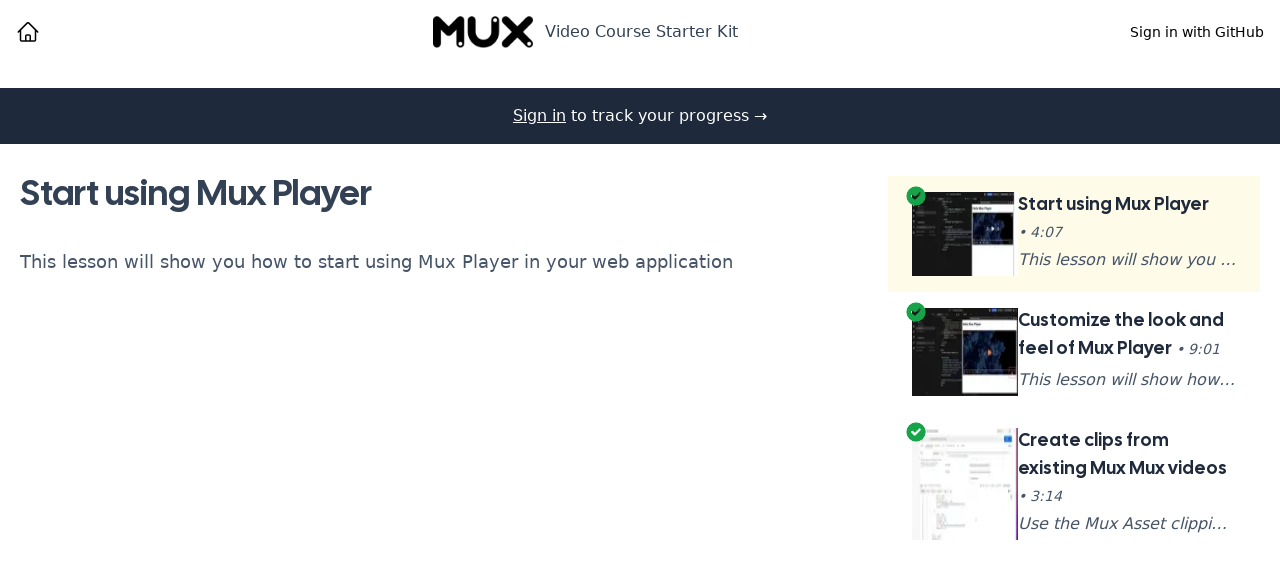

--- FILE ---
content_type: text/html; charset=utf-8
request_url: https://video-course-starter-kit.mux.dev/courses/7
body_size: 3761
content:
<!DOCTYPE html><html><head><meta charSet="utf-8"/><meta name="viewport" content="width=device-width"/><title>Video course starter kit – powered by Mux</title><meta name="description" content="Generated by create next app"/><link rel="icon" href="/favicon.ico"/><meta name="next-head-count" content="5"/><link rel="preload" href="/_next/static/css/88abe81436e66140.css" as="style"/><link rel="stylesheet" href="/_next/static/css/88abe81436e66140.css" data-n-g=""/><noscript data-n-css=""></noscript><script defer="" nomodule="" src="/_next/static/chunks/polyfills-c67a75d1b6f99dc8.js"></script><script src="/_next/static/chunks/webpack-450b01bff7fa0cbd.js" defer=""></script><script src="/_next/static/chunks/framework-5429a50ba5373c56.js" defer=""></script><script src="/_next/static/chunks/main-930135e47dff83e9.js" defer=""></script><script src="/_next/static/chunks/pages/_app-c74696ca8b22bdd1.js" defer=""></script><script src="/_next/static/chunks/pages/courses/%5B...slug%5D-1771ab40e385201d.js" defer=""></script><script src="/_next/static/k77d7bFi_qvsu6C3uifZA/_buildManifest.js" defer=""></script><script src="/_next/static/k77d7bFi_qvsu6C3uifZA/_ssgManifest.js" defer=""></script></head><body><div id="__next"><nav class="p-4 mb-6 flex items-center space-x-3"><ul class="flex gap-2"><li><a class="underline" href="/"><svg xmlns="http://www.w3.org/2000/svg" fill="none" viewBox="0 0 24 24" stroke-width="1.5" stroke="currentColor" class="w-6 h-6"><path stroke-linecap="round" stroke-linejoin="round" d="M2.25 12l8.954-8.955c.44-.439 1.152-.439 1.591 0L21.75 12M4.5 9.75v10.125c0 .621.504 1.125 1.125 1.125H9.75v-4.875c0-.621.504-1.125 1.125-1.125h2.25c.621 0 1.125.504 1.125 1.125V21h4.125c.621 0 1.125-.504 1.125-1.125V9.75M8.25 21h8.25"></path></svg></a></li></ul><div class="flex-1 flex justify-center"><a class="flex justify-center items-center" href="/"><img alt="Video course starter kit" loading="lazy" width="100" height="32" decoding="async" data-nimg="1" style="color:transparent" srcSet="/_next/image?url=%2Fimages%2Fmux-logo.png&amp;w=128&amp;q=75 1x, /_next/image?url=%2Fimages%2Fmux-logo.png&amp;w=256&amp;q=75 2x" src="/_next/image?url=%2Fimages%2Fmux-logo.png&amp;w=256&amp;q=75"/><span class="inline-block ml-3 font-medium truncate text-slate-700">Video Course Starter Kit</span></a></div><div class="text-right text-sm"><p><button>Sign in with GitHub</button></p></div></nav><div class="bg-slate-800 hover:bg-slate-900 text-white w-full p-4 block mb-8"><p class="text-center"><a class="underline" href="/api/auth/signin">Sign in</a> to track your progress →<!-- --> </p></div><div class="px-5 grid grid-cols-1 lg:grid-cols-[70%_30%]"><div><mux-player data-mux-player-react-lazy-placeholder="true" placeholder="[data-uri]" style="--mux-player-react-lazy-placeholder:url([data-uri]);" className="mb-6 w-full aspect-video" nohotkeys="true" aria-hidden="true" tabIndex="-1"><div data-mux-player-react-lazy-placeholder-overlay="true"></div></mux-player><style>
        mux-player[data-mux-player-react-lazy-placeholder] {
          aspect-ratio: 16/9;
          display: block;
          background-color: var(--media-background-color, #000);
          width: 100%;
          position: relative;
          background-image: var(--mux-player-react-lazy-placeholder);
          background-repeat: no-repeat;
          background-size: var(--media-object-fit, contain);
          background-position: var(--media-object-position, 50% 50%);
          --controls: none;
          --controls-backdrop-color: rgba(0, 0, 0, 0.6);
        }
        mux-player [data-mux-player-react-lazy-placeholder-overlay] {
          position: absolute;
          inset: 0;
          background-color: var(--controls-backdrop-color);
        }
      </style><h1 class="text-4xl font-bold mb-8 text-slate-700 font-cal">Start using Mux Player</h1><p class="text-slate-600 text-lg">This lesson will show you how to start using Mux Player in your web application</p></div><div><a class="flex gap-5 cursor-pointer hover:bg-gray-50 px-6 py-4 bg-yellow-50"><span class="absolute z-10 -translate-x-2 -translate-y-2"><svg class="w-6 h-6 fill-green-600" fill="currentColor" viewBox="0 0 20 20" xmlns="http://www.w3.org/2000/svg"><path fill-rule="evenodd" d="M10 18a8 8 0 100-16 8 8 0 000 16zm3.707-9.293a1 1 0 00-1.414-1.414L9 10.586 7.707 9.293a1 1 0 00-1.414 1.414l2 2a1 1 0 001.414 0l4-4z" clip-rule="evenodd"></path></svg></span><img alt="Video thumbnail preview for Start using Mux Player" loading="lazy" width="106" height="60" decoding="async" data-nimg="1" style="color:transparent" srcSet="/_next/image?url=https%3A%2F%2Fimage.mux.com%2FUf6thKhjQkHZfH00tdxhj1RTnFWffpq663vTYhJiJh6g%2Fthumbnail.jpg%3Fwidth%3D640&amp;w=128&amp;q=75 1x, /_next/image?url=https%3A%2F%2Fimage.mux.com%2FUf6thKhjQkHZfH00tdxhj1RTnFWffpq663vTYhJiJh6g%2Fthumbnail.jpg%3Fwidth%3D640&amp;w=256&amp;q=75 2x" src="/_next/image?url=https%3A%2F%2Fimage.mux.com%2FUf6thKhjQkHZfH00tdxhj1RTnFWffpq663vTYhJiJh6g%2Fthumbnail.jpg%3Fwidth%3D640&amp;w=256&amp;q=75"/><div class="overflow-hidden"><h2><span class="font-semibold font-cal text-lg text-slate-800">Start using Mux Player</span><span class="text-sm italic text-slate-600 truncate"> • <!-- -->4:07</span></h2><p class="text-md italic text-slate-600 my-1 truncate">This lesson will show you how to start using Mux Player in your web application</p></div></a><a class="flex gap-5 cursor-pointer hover:bg-gray-50 px-6 py-4"><span class="absolute z-10 -translate-x-2 -translate-y-2"><svg class="w-6 h-6 fill-green-600" fill="currentColor" viewBox="0 0 20 20" xmlns="http://www.w3.org/2000/svg"><path fill-rule="evenodd" d="M10 18a8 8 0 100-16 8 8 0 000 16zm3.707-9.293a1 1 0 00-1.414-1.414L9 10.586 7.707 9.293a1 1 0 00-1.414 1.414l2 2a1 1 0 001.414 0l4-4z" clip-rule="evenodd"></path></svg></span><img alt="Video thumbnail preview for Customize the look and feel of Mux Player" loading="lazy" width="106" height="60" decoding="async" data-nimg="1" style="color:transparent" srcSet="/_next/image?url=https%3A%2F%2Fimage.mux.com%2FfunX9Icpv3tuFnQpQEhjpqEIdQhpkkiEtEa5a5dZ1L00%2Fthumbnail.jpg%3Fwidth%3D640&amp;w=128&amp;q=75 1x, /_next/image?url=https%3A%2F%2Fimage.mux.com%2FfunX9Icpv3tuFnQpQEhjpqEIdQhpkkiEtEa5a5dZ1L00%2Fthumbnail.jpg%3Fwidth%3D640&amp;w=256&amp;q=75 2x" src="/_next/image?url=https%3A%2F%2Fimage.mux.com%2FfunX9Icpv3tuFnQpQEhjpqEIdQhpkkiEtEa5a5dZ1L00%2Fthumbnail.jpg%3Fwidth%3D640&amp;w=256&amp;q=75"/><div class="overflow-hidden"><h2><span class="font-semibold font-cal text-lg text-slate-800">Customize the look and feel of Mux Player</span><span class="text-sm italic text-slate-600 truncate"> • <!-- -->9:01</span></h2><p class="text-md italic text-slate-600 my-1 truncate">This lesson will show how you can customize the colors, controls, poster image and other modifications to Mux Player</p></div></a><a class="flex gap-5 cursor-pointer hover:bg-gray-50 px-6 py-4"><span class="absolute z-10 -translate-x-2 -translate-y-2"><svg class="w-6 h-6 fill-green-600" fill="currentColor" viewBox="0 0 20 20" xmlns="http://www.w3.org/2000/svg"><path fill-rule="evenodd" d="M10 18a8 8 0 100-16 8 8 0 000 16zm3.707-9.293a1 1 0 00-1.414-1.414L9 10.586 7.707 9.293a1 1 0 00-1.414 1.414l2 2a1 1 0 001.414 0l4-4z" clip-rule="evenodd"></path></svg></span><img alt="Video thumbnail preview for Create clips from existing Mux Mux videos" loading="lazy" width="106" height="60" decoding="async" data-nimg="1" style="color:transparent" srcSet="/_next/image?url=https%3A%2F%2Fimage.mux.com%2FLL1JGxVD2MQYo32PEYOxf1SkdyeCXZDSvYsuZREOkwU%2Fthumbnail.jpg%3Fwidth%3D640&amp;w=128&amp;q=75 1x, /_next/image?url=https%3A%2F%2Fimage.mux.com%2FLL1JGxVD2MQYo32PEYOxf1SkdyeCXZDSvYsuZREOkwU%2Fthumbnail.jpg%3Fwidth%3D640&amp;w=256&amp;q=75 2x" src="/_next/image?url=https%3A%2F%2Fimage.mux.com%2FLL1JGxVD2MQYo32PEYOxf1SkdyeCXZDSvYsuZREOkwU%2Fthumbnail.jpg%3Fwidth%3D640&amp;w=256&amp;q=75"/><div class="overflow-hidden"><h2><span class="font-semibold font-cal text-lg text-slate-800">Create clips from existing Mux Mux videos</span><span class="text-sm italic text-slate-600 truncate"> • <!-- -->3:14</span></h2><p class="text-md italic text-slate-600 my-1 truncate">Use the Mux Asset clipping API to create clips from Mux videos.</p></div></a></div></div><div><div style="position:fixed;z-index:9999;top:16px;left:16px;right:16px;bottom:16px;pointer-events:none"></div></div></div><script id="__NEXT_DATA__" type="application/json">{"props":{"pageProps":{"session":null,"course":{"id":7,"name":"Building with Mux","description":"In this course we'll show you how to use the Mux API to build video into your applications.","slug":"building-with-mux","authorId":"cl8kklsdu0006jls78sp44v30","published":true,"lessons":[{"id":38,"name":"Start using Mux Player","description":"This lesson will show you how to start using Mux Player in your web application","slug":"start-using-mux-player","courseId":7,"video":{"id":16,"lessonId":38,"ownerId":"cl8kklsdu0006jls78sp44v30","uploadId":"kshLlEfoVJq812H009Vq89029U85inNrkxud01ZLtls2Y8","publicPlaybackId":"Uf6thKhjQkHZfH00tdxhj1RTnFWffpq663vTYhJiJh6g","privatePlaybackId":"Y4bTqIabGGKX00m7oMKbmXwrfVTI7SVingeDIX00osKpw","duration":246.642667,"aspectRatio":"16:9","status":"ready","posterTime":null,"placeholder":"[data-uri]"}},{"id":39,"name":"Customize the look and feel of Mux Player","description":"This lesson will show how you can customize the colors, controls, poster image and other modifications to Mux Player","slug":"customize-the-look-and-feel-of-mux-player","courseId":7,"video":{"id":17,"lessonId":39,"ownerId":"cl8kklsdu0006jls78sp44v30","uploadId":"9hW00m02KdCsIADEiowRO9qWJkIr2rCANH02gfryl3G53Y","publicPlaybackId":"funX9Icpv3tuFnQpQEhjpqEIdQhpkkiEtEa5a5dZ1L00","privatePlaybackId":"xbWcgf5RmAPBeAu02mrcMOTGbc9fYYV2OCdZcV1gUV2M","duration":541.209333,"aspectRatio":"16:9","status":"ready","posterTime":null,"placeholder":"[data-uri]"}},{"id":40,"name":"Create clips from existing Mux Mux videos","description":"Use the Mux Asset clipping API to create clips from Mux videos.","slug":"create-clips-from-existing-mux-mux-videos","courseId":7,"video":{"id":18,"lessonId":40,"ownerId":"cl8kklsdu0006jls78sp44v30","uploadId":"MIN9LQEE3hJFcqpqsu402vH4AfRXIBxrECRht01wc00kzw","publicPlaybackId":"LL1JGxVD2MQYo32PEYOxf1SkdyeCXZDSvYsuZREOkwU","privatePlaybackId":"uGiaU8hY9l41h01tAwCaV7xaGwc7spHMslqeOa75Ksfo","duration":193.566667,"aspectRatio":"16:9","status":"ready","posterTime":null,"placeholder":"[data-uri]"}}]},"completedLessons":[38,40,38,38,40,38,38,39,40,38,39,40,38,38,39,40,38,38,39,40,38,39,38,38,38,38,38,40,38,38,38,39,40,38,39,38,38,38,39,40,38,39,40,39,38,38,38,38,38,39,38,39,38,38,38,39,40,39,40,38,38,38,39,38,38,40,38,38,38,38,38,38,38,39,40,38,38,39,40,38,39,38,38,38,38,40,38,39,40,38,38,40,38,38,39,38,38,38,38,38,38,38,39,38,38,39,40,38,38,38,38,38,39,38,38,38,38,38,39,38,38,39,40,38,40,38,40,38,38,38,39,39,38,39,40,38,38,38,38,40,39,38,39,40,38,38,38,38,38,38,39,40,38,38,39,38,38,38,38,38,39,38,38,39,40,40,38,38,38,38,39,40,38,38,38,39,38,39,38,38,39,38,38,38,38,38,38,38,38,38,38,38,38,38,38,38,38,39,40,38,38,38,38,38,39,40,38,38,39,40,38,38,38,39,38,38,38,38,38,38,39,39,38,38,38,38,38,38,38,38,39,40,38,39,38,40,38,38,38,38,38,38,38,39,40,39,38,38,38,40,38]},"__N_SSP":true},"page":"/courses/[...slug]","query":{"slug":["7"]},"buildId":"k77d7bFi_qvsu6C3uifZA","isFallback":false,"isExperimentalCompile":false,"gssp":true,"scriptLoader":[]}</script></body></html>

--- FILE ---
content_type: text/css; charset=utf-8
request_url: https://video-course-starter-kit.mux.dev/fonts/stylesheet.css
body_size: -154
content:
@font-face {
  font-family: "Cal Sans";
  src: url("CalSans-SemiBold.woff2") format("woff2"),
    url("CalSans-SemiBold.woff") format("woff");
  font-weight: 600;
  font-style: normal;
  font-display: swap;
}


--- FILE ---
content_type: application/javascript; charset=utf-8
request_url: https://video-course-starter-kit.mux.dev/_next/static/k77d7bFi_qvsu6C3uifZA/_buildManifest.js
body_size: -38
content:
self.__BUILD_MANIFEST=function(s){return{__rewrites:{afterFiles:[],beforeFiles:[],fallback:[]},"/":["static/chunks/pages/index-6652d78878dec096.js"],"/_error":["static/chunks/pages/_error-5a00309fd5f4b49e.js"],"/admin":["static/chunks/pages/admin-2ba61ee79f14dcd8.js"],"/admin/courses/new":[s,"static/chunks/pages/admin/courses/new-f840101c8f189fe0.js"],"/admin/courses/[courseId]":[s,"static/chunks/pages/admin/courses/[courseId]-5938386ff0f97459.js"],"/admin/courses/[courseId]/lessons/new":[s,"static/chunks/pages/admin/courses/[courseId]/lessons/new-77b5f9944da4cab8.js"],"/admin/courses/[courseId]/lessons/[lessonId]":[s,"static/chunks/pages/admin/courses/[courseId]/lessons/[lessonId]-1eafd9467a5a462f.js"],"/courses/[...slug]":["static/chunks/pages/courses/[...slug]-1771ab40e385201d.js"],sortedPages:["/","/_app","/_error","/admin","/admin/courses/new","/admin/courses/[courseId]","/admin/courses/[courseId]/lessons/new","/admin/courses/[courseId]/lessons/[lessonId]","/courses/[...slug]"]}}("static/chunks/895-221ba7e107569f09.js"),self.__BUILD_MANIFEST_CB&&self.__BUILD_MANIFEST_CB();

--- FILE ---
content_type: application/javascript; charset=utf-8
request_url: https://video-course-starter-kit.mux.dev/_next/static/chunks/pages/_app-c74696ca8b22bdd1.js
body_size: 28614
content:
(self.webpackChunk_N_E=self.webpackChunk_N_E||[]).push([[888],{9548:function(e,t,r){"use strict";var n=r(4836);Object.defineProperty(t,"__esModule",{value:!0}),t.BroadcastChannel=function(){var e=arguments.length>0&&void 0!==arguments[0]?arguments[0]:"nextauth.message";return{receive:function(t){var r=function(r){if(r.key===e){var n,i=JSON.parse(null!==(n=r.newValue)&&void 0!==n?n:"{}");(null==i?void 0:i.event)==="session"&&null!=i&&i.data&&t(i)}};return window.addEventListener("storage",r),function(){return window.removeEventListener("storage",r)}},post:function(t){if("undefined"!=typeof window)try{localStorage.setItem(e,JSON.stringify(u(u({},t),{},{timestamp:f()})))}catch(e){}}}},t.apiBaseUrl=l,t.fetchData=function(e,t,r){return c.apply(this,arguments)},t.now=f;var i=n(r(4687)),o=n(r(8416)),s=n(r(7156));function a(e,t){var r=Object.keys(e);if(Object.getOwnPropertySymbols){var n=Object.getOwnPropertySymbols(e);t&&(n=n.filter(function(t){return Object.getOwnPropertyDescriptor(e,t).enumerable})),r.push.apply(r,n)}return r}function u(e){for(var t=1;t<arguments.length;t++){var r=null!=arguments[t]?arguments[t]:{};t%2?a(Object(r),!0).forEach(function(t){(0,o.default)(e,t,r[t])}):Object.getOwnPropertyDescriptors?Object.defineProperties(e,Object.getOwnPropertyDescriptors(r)):a(Object(r)).forEach(function(t){Object.defineProperty(e,t,Object.getOwnPropertyDescriptor(r,t))})}return e}function c(){return(c=(0,s.default)(i.default.mark(function e(t,r,n){var o,s,a,c,f,d,h,p,y,v=arguments;return i.default.wrap(function(e){for(;;)switch(e.prev=e.next){case 0:return s=(o=v.length>3&&void 0!==v[3]?v[3]:{}).ctx,c=void 0===(a=o.req)?null==s?void 0:s.req:a,f="".concat(l(r),"/").concat(t),e.prev=2,h={headers:u({"Content-Type":"application/json"},null!=c&&null!==(d=c.headers)&&void 0!==d&&d.cookie?{cookie:c.headers.cookie}:{})},null!=c&&c.body&&(h.body=JSON.stringify(c.body),h.method="POST"),e.next=7,fetch(f,h);case 7:return p=e.sent,e.next=10,p.json();case 10:if(y=e.sent,p.ok){e.next=13;break}throw y;case 13:return e.abrupt("return",Object.keys(y).length>0?y:null);case 16:return e.prev=16,e.t0=e.catch(2),n.error("CLIENT_FETCH_ERROR",{error:e.t0,url:f}),e.abrupt("return",null);case 20:case"end":return e.stop()}},e,null,[[2,16]])}))).apply(this,arguments)}function l(e){return"undefined"==typeof window?"".concat(e.baseUrlServer).concat(e.basePathServer):e.basePath}function f(){return Math.floor(Date.now()/1e3)}},6925:function(e,t,r){"use strict";var n=r(4836);Object.defineProperty(t,"__esModule",{value:!0}),t.UnsupportedStrategy=t.UnknownError=t.OAuthCallbackError=t.MissingSecret=t.MissingAuthorize=t.MissingAdapterMethods=t.MissingAdapter=t.MissingAPIRoute=t.InvalidCallbackUrl=t.AccountNotLinkedError=void 0,t.adapterErrorHandler=function(e,t){if(e)return Object.keys(e).reduce(function(r,n){return r[n]=(0,o.default)(i.default.mark(function r(){var o,s,a,u,c,l=arguments;return i.default.wrap(function(r){for(;;)switch(r.prev=r.next){case 0:for(r.prev=0,s=Array(o=l.length),a=0;a<o;a++)s[a]=l[a];return t.debug("adapter_".concat(n),{args:s}),u=e[n],r.next=6,u.apply(void 0,s);case 6:return r.abrupt("return",r.sent);case 9:throw r.prev=9,r.t0=r.catch(0),t.error("adapter_error_".concat(n),r.t0),(c=new p(r.t0)).name="".concat(j(n),"Error"),c;case 15:case"end":return r.stop()}},r,null,[[0,9]])})),r},{})},t.capitalize=j,t.eventsErrorHandler=function(e,t){return Object.keys(e).reduce(function(r,n){return r[n]=(0,o.default)(i.default.mark(function r(){var o,s=arguments;return i.default.wrap(function(r){for(;;)switch(r.prev=r.next){case 0:return r.prev=0,o=e[n],r.next=4,o.apply(void 0,s);case 4:return r.abrupt("return",r.sent);case 7:r.prev=7,r.t0=r.catch(0),t.error("".concat(E(n),"_EVENT_ERROR"),r.t0);case 10:case"end":return r.stop()}},r,null,[[0,7]])})),r},{})},t.upperSnake=E;var i=n(r(4687)),o=n(r(7156)),s=n(r(6115)),a=n(r(8416)),u=n(r(6690)),c=n(r(9728)),l=n(r(1655)),f=n(r(4993)),d=n(r(3808));function h(e){var t=function(){if("undefined"==typeof Reflect||!Reflect.construct||Reflect.construct.sham)return!1;if("function"==typeof Proxy)return!0;try{return Boolean.prototype.valueOf.call(Reflect.construct(Boolean,[],function(){})),!0}catch(e){return!1}}();return function(){var r,n=(0,d.default)(e);if(t){var i=(0,d.default)(this).constructor;r=Reflect.construct(n,arguments,i)}else r=n.apply(this,arguments);return(0,f.default)(this,r)}}var p=function(e){(0,l.default)(r,e);var t=h(r);function r(e){var n,i;return(0,u.default)(this,r),(i=t.call(this,null!==(n=null==e?void 0:e.message)&&void 0!==n?n:e)).name="UnknownError",i.code=e.code,e instanceof Error&&(i.stack=e.stack),i}return(0,c.default)(r,[{key:"toJSON",value:function(){return{name:this.name,message:this.message,stack:this.stack}}}]),r}((0,n(r(3496)).default)(Error));t.UnknownError=p;var y=function(e){(0,l.default)(r,e);var t=h(r);function r(){var e;(0,u.default)(this,r);for(var n=arguments.length,i=Array(n),o=0;o<n;o++)i[o]=arguments[o];return e=t.call.apply(t,[this].concat(i)),(0,a.default)((0,s.default)(e),"name","OAuthCallbackError"),e}return(0,c.default)(r)}(p);t.OAuthCallbackError=y;var v=function(e){(0,l.default)(r,e);var t=h(r);function r(){var e;(0,u.default)(this,r);for(var n=arguments.length,i=Array(n),o=0;o<n;o++)i[o]=arguments[o];return e=t.call.apply(t,[this].concat(i)),(0,a.default)((0,s.default)(e),"name","AccountNotLinkedError"),e}return(0,c.default)(r)}(p);t.AccountNotLinkedError=v;var m=function(e){(0,l.default)(r,e);var t=h(r);function r(){var e;(0,u.default)(this,r);for(var n=arguments.length,i=Array(n),o=0;o<n;o++)i[o]=arguments[o];return e=t.call.apply(t,[this].concat(i)),(0,a.default)((0,s.default)(e),"name","MissingAPIRouteError"),(0,a.default)((0,s.default)(e),"code","MISSING_NEXTAUTH_API_ROUTE_ERROR"),e}return(0,c.default)(r)}(p);t.MissingAPIRoute=m;var g=function(e){(0,l.default)(r,e);var t=h(r);function r(){var e;(0,u.default)(this,r);for(var n=arguments.length,i=Array(n),o=0;o<n;o++)i[o]=arguments[o];return e=t.call.apply(t,[this].concat(i)),(0,a.default)((0,s.default)(e),"name","MissingSecretError"),(0,a.default)((0,s.default)(e),"code","NO_SECRET"),e}return(0,c.default)(r)}(p);t.MissingSecret=g;var b=function(e){(0,l.default)(r,e);var t=h(r);function r(){var e;(0,u.default)(this,r);for(var n=arguments.length,i=Array(n),o=0;o<n;o++)i[o]=arguments[o];return e=t.call.apply(t,[this].concat(i)),(0,a.default)((0,s.default)(e),"name","MissingAuthorizeError"),(0,a.default)((0,s.default)(e),"code","CALLBACK_CREDENTIALS_HANDLER_ERROR"),e}return(0,c.default)(r)}(p);t.MissingAuthorize=b;var x=function(e){(0,l.default)(r,e);var t=h(r);function r(){var e;(0,u.default)(this,r);for(var n=arguments.length,i=Array(n),o=0;o<n;o++)i[o]=arguments[o];return e=t.call.apply(t,[this].concat(i)),(0,a.default)((0,s.default)(e),"name","MissingAdapterError"),(0,a.default)((0,s.default)(e),"code","EMAIL_REQUIRES_ADAPTER_ERROR"),e}return(0,c.default)(r)}(p);t.MissingAdapter=x;var w=function(e){(0,l.default)(r,e);var t=h(r);function r(){var e;(0,u.default)(this,r);for(var n=arguments.length,i=Array(n),o=0;o<n;o++)i[o]=arguments[o];return e=t.call.apply(t,[this].concat(i)),(0,a.default)((0,s.default)(e),"name","MissingAdapterMethodsError"),(0,a.default)((0,s.default)(e),"code","MISSING_ADAPTER_METHODS_ERROR"),e}return(0,c.default)(r)}(p);t.MissingAdapterMethods=w;var O=function(e){(0,l.default)(r,e);var t=h(r);function r(){var e;(0,u.default)(this,r);for(var n=arguments.length,i=Array(n),o=0;o<n;o++)i[o]=arguments[o];return e=t.call.apply(t,[this].concat(i)),(0,a.default)((0,s.default)(e),"name","UnsupportedStrategyError"),(0,a.default)((0,s.default)(e),"code","CALLBACK_CREDENTIALS_JWT_ERROR"),e}return(0,c.default)(r)}(p);t.UnsupportedStrategy=O;var _=function(e){(0,l.default)(r,e);var t=h(r);function r(){var e;(0,u.default)(this,r);for(var n=arguments.length,i=Array(n),o=0;o<n;o++)i[o]=arguments[o];return e=t.call.apply(t,[this].concat(i)),(0,a.default)((0,s.default)(e),"name","InvalidCallbackUrl"),(0,a.default)((0,s.default)(e),"code","INVALID_CALLBACK_URL_ERROR"),e}return(0,c.default)(r)}(p);function E(e){return e.replace(/([A-Z])/g,"_$1").toUpperCase()}function j(e){return"".concat(e[0].toUpperCase()).concat(e.slice(1))}t.InvalidCallbackUrl=_},3299:function(e,t,r){"use strict";var n,i,o,s,a,u=r(4155),c=r(4836),l=r(8698);Object.defineProperty(t,"__esModule",{value:!0});var f={SessionContext:!0,useSession:!0,getSession:!0,getCsrfToken:!0,getProviders:!0,signIn:!0,signOut:!0,SessionProvider:!0};t.SessionContext=void 0,t.SessionProvider=function(e){if(!k)throw Error("React Context is unavailable in Server Components");var t,r,n,i,o,s,a=e.children,u=e.basePath,c=e.refetchInterval,l=e.refetchWhenOffline;u&&(S.basePath=u);var f=void 0!==e.session;S._lastSync=f?(0,b.now)():0;var h=v.useState(function(){return f&&(S._session=e.session),e.session}),m=(0,y.default)(h,2),g=m[0],w=m[1],O=v.useState(!f),_=(0,y.default)(O,2),E=_[0],j=_[1];v.useEffect(function(){return S._getSession=(0,p.default)(d.default.mark(function e(){var t,r,n=arguments;return d.default.wrap(function(e){for(;;)switch(e.prev=e.next){case 0:if(t=(n.length>0&&void 0!==n[0]?n[0]:{}).event,e.prev=1,!((r="storage"===t)||void 0===S._session)){e.next=10;break}return S._lastSync=(0,b.now)(),e.next=7,M({broadcast:!r});case 7:return S._session=e.sent,w(S._session),e.abrupt("return");case 10:if(!(!t||null===S._session||(0,b.now)()<S._lastSync)){e.next=12;break}return e.abrupt("return");case 12:return S._lastSync=(0,b.now)(),e.next=15,M();case 15:S._session=e.sent,w(S._session),e.next=22;break;case 19:e.prev=19,e.t0=e.catch(1),C.error("CLIENT_SESSION_ERROR",e.t0);case 22:return e.prev=22,j(!1),e.finish(22);case 25:case"end":return e.stop()}},e,null,[[1,19,22,25]])})),S._getSession(),function(){S._lastSync=0,S._session=void 0,S._getSession=function(){}}},[]),v.useEffect(function(){var e=P.receive(function(){return S._getSession({event:"storage"})});return function(){return e()}},[]),v.useEffect(function(){var t=e.refetchOnWindowFocus,r=void 0===t||t,n=function(){r&&"visible"===document.visibilityState&&S._getSession({event:"visibilitychange"})};return document.addEventListener("visibilitychange",n,!1),function(){return document.removeEventListener("visibilitychange",n,!1)}},[e.refetchOnWindowFocus]);var R=(t=v.useState("undefined"!=typeof navigator&&navigator.onLine),n=(r=(0,y.default)(t,2))[0],i=r[1],o=function(){return i(!0)},s=function(){return i(!1)},v.useEffect(function(){return window.addEventListener("online",o),window.addEventListener("offline",s),function(){window.removeEventListener("online",o),window.removeEventListener("offline",s)}},[]),n),A=!1!==l||R;v.useEffect(function(){if(c&&A){var e=setInterval(function(){S._session&&S._getSession({event:"poll"})},1e3*c);return function(){return clearInterval(e)}}},[c,A]);var L=v.useMemo(function(){return{data:g,status:E?"loading":g?"authenticated":"unauthenticated",update:function(e){return(0,p.default)(d.default.mark(function t(){var r;return d.default.wrap(function(t){for(;;)switch(t.prev=t.next){case 0:if(!(E||!g)){t.next=2;break}return t.abrupt("return");case 2:return j(!0),t.t0=b.fetchData,t.t1=S,t.t2=C,t.next=8,T();case 8:return t.t3=t.sent,t.t4=e,t.t5={csrfToken:t.t3,data:t.t4},t.t6={body:t.t5},t.t7={req:t.t6},t.next=15,(0,t.t0)("session",t.t1,t.t2,t.t7);case 15:return r=t.sent,j(!1),r&&(w(r),P.post({event:"session",data:{trigger:"getSession"}})),t.abrupt("return",r);case 19:case"end":return t.stop()}},t)}))()}}},[g,E]);return(0,x.jsx)(k.Provider,{value:L,children:a})},t.getCsrfToken=T,t.getProviders=L,t.getSession=M,t.signIn=function(e,t,r){return D.apply(this,arguments)},t.signOut=function(e){return U.apply(this,arguments)},t.useSession=function(e){if(!k)throw Error("React Context is unavailable in Server Components");var t=v.useContext(k),r=null!=e?e:{},n=r.required,i=r.onUnauthenticated,o=n&&"unauthenticated"===t.status;return(v.useEffect(function(){if(o){var e="/api/auth/signin?".concat(new URLSearchParams({error:"SessionRequired",callbackUrl:window.location.href}));i?i():window.location.href=e}},[o,i]),o)?{data:t.data,update:t.update,status:"loading"}:t};var d=c(r(4687)),h=c(r(8416)),p=c(r(7156)),y=c(r(7424)),v=_(r(7294)),m=_(r(6553)),g=c(r(762)),b=r(9548),x=r(5893),w=r(527);function O(e){if("function"!=typeof WeakMap)return null;var t=new WeakMap,r=new WeakMap;return(O=function(e){return e?r:t})(e)}function _(e,t){if(!t&&e&&e.__esModule)return e;if(null===e||"object"!==l(e)&&"function"!=typeof e)return{default:e};var r=O(t);if(r&&r.has(e))return r.get(e);var n={},i=Object.defineProperty&&Object.getOwnPropertyDescriptor;for(var o in e)if("default"!==o&&Object.prototype.hasOwnProperty.call(e,o)){var s=i?Object.getOwnPropertyDescriptor(e,o):null;s&&(s.get||s.set)?Object.defineProperty(n,o,s):n[o]=e[o]}return n.default=e,r&&r.set(e,n),n}function E(e,t){var r=Object.keys(e);if(Object.getOwnPropertySymbols){var n=Object.getOwnPropertySymbols(e);t&&(n=n.filter(function(t){return Object.getOwnPropertyDescriptor(e,t).enumerable})),r.push.apply(r,n)}return r}function j(e){for(var t=1;t<arguments.length;t++){var r=null!=arguments[t]?arguments[t]:{};t%2?E(Object(r),!0).forEach(function(t){(0,h.default)(e,t,r[t])}):Object.getOwnPropertyDescriptors?Object.defineProperties(e,Object.getOwnPropertyDescriptors(r)):E(Object(r)).forEach(function(t){Object.defineProperty(e,t,Object.getOwnPropertyDescriptor(r,t))})}return e}Object.keys(w).forEach(function(e){!("default"===e||"__esModule"===e||Object.prototype.hasOwnProperty.call(f,e))&&(e in t&&t[e]===w[e]||Object.defineProperty(t,e,{enumerable:!0,get:function(){return w[e]}}))});var S={baseUrl:(0,g.default)(null!==(n=u.env.NEXTAUTH_URL)&&void 0!==n?n:u.env.VERCEL_URL).origin,basePath:(0,g.default)(u.env.NEXTAUTH_URL).path,baseUrlServer:(0,g.default)(null!==(i=null!==(o=u.env.NEXTAUTH_URL_INTERNAL)&&void 0!==o?o:u.env.NEXTAUTH_URL)&&void 0!==i?i:u.env.VERCEL_URL).origin,basePathServer:(0,g.default)(null!==(s=u.env.NEXTAUTH_URL_INTERNAL)&&void 0!==s?s:u.env.NEXTAUTH_URL).path,_lastSync:0,_session:void 0,_getSession:function(){}},P=(0,b.BroadcastChannel)(),C=(0,m.proxyLogger)(m.default,S.basePath),k=null===(a=v.createContext)||void 0===a?void 0:a.call(v,void 0);function M(e){return R.apply(this,arguments)}function R(){return(R=(0,p.default)(d.default.mark(function e(t){var r,n;return d.default.wrap(function(e){for(;;)switch(e.prev=e.next){case 0:return e.next=2,(0,b.fetchData)("session",S,C,t);case 2:return n=e.sent,(null===(r=null==t?void 0:t.broadcast)||void 0===r||r)&&P.post({event:"session",data:{trigger:"getSession"}}),e.abrupt("return",n);case 5:case"end":return e.stop()}},e)}))).apply(this,arguments)}function T(e){return A.apply(this,arguments)}function A(){return(A=(0,p.default)(d.default.mark(function e(t){var r;return d.default.wrap(function(e){for(;;)switch(e.prev=e.next){case 0:return e.next=2,(0,b.fetchData)("csrf",S,C,t);case 2:return r=e.sent,e.abrupt("return",null==r?void 0:r.csrfToken);case 4:case"end":return e.stop()}},e)}))).apply(this,arguments)}function L(){return N.apply(this,arguments)}function N(){return(N=(0,p.default)(d.default.mark(function e(){return d.default.wrap(function(e){for(;;)switch(e.prev=e.next){case 0:return e.next=2,(0,b.fetchData)("providers",S,C);case 2:return e.abrupt("return",e.sent);case 3:case"end":return e.stop()}},e)}))).apply(this,arguments)}function D(){return(D=(0,p.default)(d.default.mark(function e(t,r,n){var i,o,s,a,u,c,l,f,h,p,y,v,m,g,x,w,O;return d.default.wrap(function(e){for(;;)switch(e.prev=e.next){case 0:return s=void 0===(o=(i=null!=r?r:{}).callbackUrl)?window.location.href:o,u=void 0===(a=i.redirect)||a,c=(0,b.apiBaseUrl)(S),e.next=4,L();case 4:if(l=e.sent){e.next=8;break}return window.location.href="".concat(c,"/error"),e.abrupt("return");case 8:if(!(!t||!(t in l))){e.next=11;break}return window.location.href="".concat(c,"/signin?").concat(new URLSearchParams({callbackUrl:s})),e.abrupt("return");case 11:return f="credentials"===l[t].type,h="email"===l[t].type,p=f||h,y="".concat(c,"/").concat(f?"callback":"signin","/").concat(t),v="".concat(y).concat(n?"?".concat(new URLSearchParams(n)):""),e.t0=fetch,e.t1=v,e.t2={"Content-Type":"application/x-www-form-urlencoded"},e.t3=URLSearchParams,e.t4=j,e.t5=j({},r),e.t6={},e.next=25,T();case 25:return e.t7=e.sent,e.t8=s,e.t9={csrfToken:e.t7,callbackUrl:e.t8,json:!0},e.t10=(0,e.t4)(e.t5,e.t6,e.t9),e.t11=new e.t3(e.t10),e.t12={method:"post",headers:e.t2,body:e.t11},e.next=33,(0,e.t0)(e.t1,e.t12);case 33:return m=e.sent,e.next=36,m.json();case 36:if(g=e.sent,!(u||!p)){e.next=42;break}return w=null!==(x=g.url)&&void 0!==x?x:s,window.location.href=w,w.includes("#")&&window.location.reload(),e.abrupt("return");case 42:if(O=new URL(g.url).searchParams.get("error"),!m.ok){e.next=46;break}return e.next=46,S._getSession({event:"storage"});case 46:return e.abrupt("return",{error:O,status:m.status,ok:m.ok,url:O?null:g.url});case 47:case"end":return e.stop()}},e)}))).apply(this,arguments)}function U(){return(U=(0,p.default)(d.default.mark(function e(t){var r,n,i,o,s,a,u,c,l;return d.default.wrap(function(e){for(;;)switch(e.prev=e.next){case 0:return i=void 0===(n=(null!=t?t:{}).callbackUrl)?window.location.href:n,o=(0,b.apiBaseUrl)(S),e.t0={"Content-Type":"application/x-www-form-urlencoded"},e.t1=URLSearchParams,e.next=6,T();case 6:return e.t2=e.sent,e.t3=i,e.t4={csrfToken:e.t2,callbackUrl:e.t3,json:!0},e.t5=new e.t1(e.t4),s={method:"post",headers:e.t0,body:e.t5},e.next=13,fetch("".concat(o,"/signout"),s);case 13:return a=e.sent,e.next=16,a.json();case 16:if(u=e.sent,P.post({event:"session",data:{trigger:"signout"}}),!(null===(r=null==t?void 0:t.redirect)||void 0===r||r)){e.next=23;break}return l=null!==(c=u.url)&&void 0!==c?c:i,window.location.href=l,l.includes("#")&&window.location.reload(),e.abrupt("return");case 23:return e.next=25,S._getSession({event:"storage"});case 25:return e.abrupt("return",u);case 26:case"end":return e.stop()}},e)}))).apply(this,arguments)}t.SessionContext=k},527:function(e,t){"use strict";Object.defineProperty(t,"__esModule",{value:!0})},6553:function(e,t,r){"use strict";var n=r(4836);Object.defineProperty(t,"__esModule",{value:!0}),t.default=void 0,t.proxyLogger=function(){var e=arguments.length>0&&void 0!==arguments[0]?arguments[0]:u,t=arguments.length>1?arguments[1]:void 0;try{if("undefined"==typeof window)return e;var r={},n=function(e){r[e]=function(r,n){u[e](r,n),"error"===e&&(n=a(n)),n.client=!0;var o="".concat(t,"/_log"),c=new URLSearchParams(function(e){for(var t=1;t<arguments.length;t++){var r=null!=arguments[t]?arguments[t]:{};t%2?s(Object(r),!0).forEach(function(t){(0,i.default)(e,t,r[t])}):Object.getOwnPropertyDescriptors?Object.defineProperties(e,Object.getOwnPropertyDescriptors(r)):s(Object(r)).forEach(function(t){Object.defineProperty(e,t,Object.getOwnPropertyDescriptor(r,t))})}return e}({level:e,code:r},n));return navigator.sendBeacon?navigator.sendBeacon(o,c):fetch(o,{method:"POST",body:c,keepalive:!0})}};for(var o in e)n(o);return r}catch(e){return u}},t.setLogger=function(){var e=arguments.length>0&&void 0!==arguments[0]?arguments[0]:{},t=arguments.length>1?arguments[1]:void 0;t||(u.debug=function(){}),e.error&&(u.error=e.error),e.warn&&(u.warn=e.warn),e.debug&&(u.debug=e.debug)};var i=n(r(8416)),o=r(6925);function s(e,t){var r=Object.keys(e);if(Object.getOwnPropertySymbols){var n=Object.getOwnPropertySymbols(e);t&&(n=n.filter(function(t){return Object.getOwnPropertyDescriptor(e,t).enumerable})),r.push.apply(r,n)}return r}function a(e){var t;return e instanceof Error&&!(e instanceof o.UnknownError)?{message:e.message,stack:e.stack,name:e.name}:(null!=e&&e.error&&(e.error=a(e.error),e.message=null!==(t=e.message)&&void 0!==t?t:e.error.message),e)}var u={error:function(e,t){t=a(t),console.error("[next-auth][error][".concat(e,"]"),"\nhttps://next-auth.js.org/errors#".concat(e.toLowerCase()),t.message,t)},warn:function(e){console.warn("[next-auth][warn][".concat(e,"]"),"\nhttps://next-auth.js.org/warnings#".concat(e.toLowerCase()))},debug:function(e,t){console.log("[next-auth][debug][".concat(e,"]"),t)}};t.default=u},762:function(e,t){"use strict";Object.defineProperty(t,"__esModule",{value:!0}),t.default=function(e){var t;let r=new URL("http://localhost:3000/api/auth");e&&!e.startsWith("http")&&(e=`https://${e}`);let n=new URL(null!==(t=e)&&void 0!==t?t:r),i=("/"===n.pathname?r.pathname:n.pathname).replace(/\/$/,""),o=`${n.origin}${i}`;return{origin:n.origin,host:n.host,path:i,base:o,toString:()=>o}}},6840:function(e,t,r){(window.__NEXT_P=window.__NEXT_P||[]).push(["/_app",function(){return r(6676)}])},4488:function(e,t,r){"use strict";var n=r(5893),i=r(9008),o=r.n(i),s=r(1664),a=r.n(s),u=r(5675),c=r.n(u),l=r(3299);t.Z=()=>{var e;let{data:t}=(0,l.useSession)();return(0,n.jsxs)(n.Fragment,{children:[(0,n.jsxs)(o(),{children:[(0,n.jsx)("title",{children:"Video course starter kit – powered by Mux"}),(0,n.jsx)("meta",{name:"description",content:"Generated by create next app"}),(0,n.jsx)("link",{rel:"icon",href:"/favicon.ico"})]}),(0,n.jsxs)("nav",{className:"p-4 mb-6 flex items-center space-x-3",children:[(0,n.jsxs)("ul",{className:"flex gap-2",children:[(0,n.jsx)("li",{children:(0,n.jsx)(a(),{href:"/",className:"underline",children:(0,n.jsx)("svg",{xmlns:"http://www.w3.org/2000/svg",fill:"none",viewBox:"0 0 24 24",strokeWidth:1.5,stroke:"currentColor",className:"w-6 h-6",children:(0,n.jsx)("path",{strokeLinecap:"round",strokeLinejoin:"round",d:"M2.25 12l8.954-8.955c.44-.439 1.152-.439 1.591 0L21.75 12M4.5 9.75v10.125c0 .621.504 1.125 1.125 1.125H9.75v-4.875c0-.621.504-1.125 1.125-1.125h2.25c.621 0 1.125.504 1.125 1.125V21h4.125c.621 0 1.125-.504 1.125-1.125V9.75M8.25 21h8.25"})})})}),t&&(0,n.jsx)("li",{children:(0,n.jsx)(a(),{href:"/admin",className:"underline",children:"Admin"})})]}),(0,n.jsx)("div",{className:"flex-1 flex justify-center",children:(0,n.jsxs)(a(),{href:"/",className:"flex justify-center items-center",children:[(0,n.jsx)(c(),{alt:"Video course starter kit",height:32,src:"/images/mux-logo.png",width:100}),(0,n.jsx)("span",{className:"inline-block ml-3 font-medium truncate text-slate-700",children:"Video Course Starter Kit"})]})}),(0,n.jsx)("div",{className:"text-right text-sm",children:t?(0,n.jsxs)("div",{className:"text-slate-700",children:["Signed in as ",null===(e=t.user)||void 0===e?void 0:e.email," ",(0,n.jsx)("br",{}),(0,n.jsx)("button",{className:"underline",onClick:()=>(0,l.signOut)(),children:"Sign out"})]}):(0,n.jsx)("p",{children:(0,n.jsx)("button",{onClick:()=>(0,l.signIn)(),children:"Sign in with GitHub"})})})]})]})}},3412:function(e,t){"use strict";var r,n;Object.defineProperty(t,"__esModule",{value:!0}),function(e,t){for(var r in t)Object.defineProperty(e,r,{enumerable:!0,get:t[r]})}(t,{PrefetchKind:function(){return r},ACTION_REFRESH:function(){return i},ACTION_NAVIGATE:function(){return o},ACTION_RESTORE:function(){return s},ACTION_SERVER_PATCH:function(){return a},ACTION_PREFETCH:function(){return u},ACTION_FAST_REFRESH:function(){return c},ACTION_SERVER_ACTION:function(){return l},isThenable:function(){return f}});let i="refresh",o="navigate",s="restore",a="server-patch",u="prefetch",c="fast-refresh",l="server-action";function f(e){return e&&("object"==typeof e||"function"==typeof e)&&"function"==typeof e.then}(n=r||(r={})).AUTO="auto",n.FULL="full",n.TEMPORARY="temporary",("function"==typeof t.default||"object"==typeof t.default&&null!==t.default)&&void 0===t.default.__esModule&&(Object.defineProperty(t.default,"__esModule",{value:!0}),Object.assign(t.default,t),e.exports=t.default)},6504:function(e,t,r){"use strict";function n(e,t,r,n){return!1}Object.defineProperty(t,"__esModule",{value:!0}),Object.defineProperty(t,"getDomainLocale",{enumerable:!0,get:function(){return n}}),r(282),("function"==typeof t.default||"object"==typeof t.default&&null!==t.default)&&void 0===t.default.__esModule&&(Object.defineProperty(t.default,"__esModule",{value:!0}),Object.assign(t.default,t),e.exports=t.default)},3686:function(e,t,r){"use strict";Object.defineProperty(t,"__esModule",{value:!0}),Object.defineProperty(t,"Image",{enumerable:!0,get:function(){return b}});let n=r(8754),i=r(1757),o=r(5893),s=i._(r(7294)),a=n._(r(3935)),u=n._(r(6665)),c=r(1908),l=r(4706),f=r(5670);r(1558);let d=r(1973),h=n._(r(3293)),p={deviceSizes:[640,750,828,1080,1200,1920,2048,3840],imageSizes:[16,32,48,64,96,128,256,384],path:"/_next/image",loader:"default",dangerouslyAllowSVG:!1,unoptimized:!1};function y(e,t,r,n,i,o){let s=null==e?void 0:e.src;e&&e["data-loaded-src"]!==s&&(e["data-loaded-src"]=s,("decode"in e?e.decode():Promise.resolve()).catch(()=>{}).then(()=>{if(e.parentElement&&e.isConnected){if("empty"!==t&&i(!0),null==r?void 0:r.current){let t=new Event("load");Object.defineProperty(t,"target",{writable:!1,value:e});let n=!1,i=!1;r.current({...t,nativeEvent:t,currentTarget:e,target:e,isDefaultPrevented:()=>n,isPropagationStopped:()=>i,persist:()=>{},preventDefault:()=>{n=!0,t.preventDefault()},stopPropagation:()=>{i=!0,t.stopPropagation()}})}(null==n?void 0:n.current)&&n.current(e)}}))}function v(e){let[t,r]=s.version.split(".",2),n=parseInt(t,10),i=parseInt(r,10);return n>18||18===n&&i>=3?{fetchPriority:e}:{fetchpriority:e}}let m=(0,s.forwardRef)((e,t)=>{let{src:r,srcSet:n,sizes:i,height:a,width:u,decoding:c,className:l,style:f,fetchPriority:d,placeholder:h,loading:p,unoptimized:m,fill:g,onLoadRef:b,onLoadingCompleteRef:x,setBlurComplete:w,setShowAltText:O,onLoad:_,onError:E,...j}=e;return(0,o.jsx)("img",{...j,...v(d),loading:p,width:u,height:a,decoding:c,"data-nimg":g?"fill":"1",className:l,style:f,sizes:i,srcSet:n,src:r,ref:(0,s.useCallback)(e=>{t&&("function"==typeof t?t(e):"object"==typeof t&&(t.current=e)),e&&(E&&(e.src=e.src),e.complete&&y(e,h,b,x,w,m))},[r,h,b,x,w,E,m,t]),onLoad:e=>{y(e.currentTarget,h,b,x,w,m)},onError:e=>{O(!0),"empty"!==h&&w(!0),E&&E(e)}})});function g(e){let{isAppRouter:t,imgAttributes:r}=e,n={as:"image",imageSrcSet:r.srcSet,imageSizes:r.sizes,crossOrigin:r.crossOrigin,referrerPolicy:r.referrerPolicy,...v(r.fetchPriority)};return t&&a.default.preload?(a.default.preload(r.src,n),null):(0,o.jsx)(u.default,{children:(0,o.jsx)("link",{rel:"preload",href:r.srcSet?void 0:r.src,...n},"__nimg-"+r.src+r.srcSet+r.sizes)})}let b=(0,s.forwardRef)((e,t)=>{let r=(0,s.useContext)(d.RouterContext),n=(0,s.useContext)(f.ImageConfigContext),i=(0,s.useMemo)(()=>{let e=p||n||l.imageConfigDefault,t=[...e.deviceSizes,...e.imageSizes].sort((e,t)=>e-t),r=e.deviceSizes.sort((e,t)=>e-t);return{...e,allSizes:t,deviceSizes:r}},[n]),{onLoad:a,onLoadingComplete:u}=e,y=(0,s.useRef)(a);(0,s.useEffect)(()=>{y.current=a},[a]);let v=(0,s.useRef)(u);(0,s.useEffect)(()=>{v.current=u},[u]);let[b,x]=(0,s.useState)(!1),[w,O]=(0,s.useState)(!1),{props:_,meta:E}=(0,c.getImgProps)(e,{defaultLoader:h.default,imgConf:i,blurComplete:b,showAltText:w});return(0,o.jsxs)(o.Fragment,{children:[(0,o.jsx)(m,{..._,unoptimized:E.unoptimized,placeholder:E.placeholder,fill:E.fill,onLoadRef:y,onLoadingCompleteRef:v,setBlurComplete:x,setShowAltText:O,ref:t}),E.priority?(0,o.jsx)(g,{isAppRouter:!r,imgAttributes:_}):null]})});("function"==typeof t.default||"object"==typeof t.default&&null!==t.default)&&void 0===t.default.__esModule&&(Object.defineProperty(t.default,"__esModule",{value:!0}),Object.assign(t.default,t),e.exports=t.default)},3480:function(e,t,r){"use strict";Object.defineProperty(t,"__esModule",{value:!0}),Object.defineProperty(t,"default",{enumerable:!0,get:function(){return x}});let n=r(8754),i=r(5893),o=n._(r(7294)),s=r(7950),a=r(7387),u=r(6982),c=r(6921),l=r(7727),f=r(1973),d=r(6216),h=r(1722),p=r(6504),y=r(634),v=r(3412),m=new Set;function g(e,t,r,n,i,o){if(o||(0,a.isLocalURL)(t)){if(!n.bypassPrefetchedCheck){let i=t+"%"+r+"%"+(void 0!==n.locale?n.locale:"locale"in e?e.locale:void 0);if(m.has(i))return;m.add(i)}Promise.resolve(o?e.prefetch(t,i):e.prefetch(t,r,n)).catch(e=>{})}}function b(e){return"string"==typeof e?e:(0,u.formatUrl)(e)}let x=o.default.forwardRef(function(e,t){let r,n;let{href:u,as:m,children:x,prefetch:w=null,passHref:O,replace:_,shallow:E,scroll:j,locale:S,onClick:P,onMouseEnter:C,onTouchStart:k,legacyBehavior:M=!1,...R}=e;r=x,M&&("string"==typeof r||"number"==typeof r)&&(r=(0,i.jsx)("a",{children:r}));let T=o.default.useContext(f.RouterContext),A=o.default.useContext(d.AppRouterContext),L=null!=T?T:A,N=!T,D=!1!==w,U=null===w?v.PrefetchKind.AUTO:v.PrefetchKind.FULL,{href:I,as:F}=o.default.useMemo(()=>{if(!T){let e=b(u);return{href:e,as:m?b(m):e}}let[e,t]=(0,s.resolveHref)(T,u,!0);return{href:e,as:m?(0,s.resolveHref)(T,m):t||e}},[T,u,m]),q=o.default.useRef(I),z=o.default.useRef(F);M&&(n=o.default.Children.only(r));let H=M?n&&"object"==typeof n&&n.ref:t,[K,V,Q]=(0,h.useIntersection)({rootMargin:"200px"}),G=o.default.useCallback(e=>{(z.current!==F||q.current!==I)&&(Q(),z.current=F,q.current=I),K(e),H&&("function"==typeof H?H(e):"object"==typeof H&&(H.current=e))},[F,H,I,Q,K]);o.default.useEffect(()=>{L&&V&&D&&g(L,I,F,{locale:S},{kind:U},N)},[F,I,V,S,D,null==T?void 0:T.locale,L,N,U]);let $={ref:G,onClick(e){M||"function"!=typeof P||P(e),M&&n.props&&"function"==typeof n.props.onClick&&n.props.onClick(e),L&&!e.defaultPrevented&&function(e,t,r,n,i,s,u,c,l){let{nodeName:f}=e.currentTarget;if("A"===f.toUpperCase()&&(function(e){let t=e.currentTarget.getAttribute("target");return t&&"_self"!==t||e.metaKey||e.ctrlKey||e.shiftKey||e.altKey||e.nativeEvent&&2===e.nativeEvent.which}(e)||!l&&!(0,a.isLocalURL)(r)))return;e.preventDefault();let d=()=>{let e=null==u||u;"beforePopState"in t?t[i?"replace":"push"](r,n,{shallow:s,locale:c,scroll:e}):t[i?"replace":"push"](n||r,{scroll:e})};l?o.default.startTransition(d):d()}(e,L,I,F,_,E,j,S,N)},onMouseEnter(e){M||"function"!=typeof C||C(e),M&&n.props&&"function"==typeof n.props.onMouseEnter&&n.props.onMouseEnter(e),L&&(D||!N)&&g(L,I,F,{locale:S,priority:!0,bypassPrefetchedCheck:!0},{kind:U},N)},onTouchStart(e){M||"function"!=typeof k||k(e),M&&n.props&&"function"==typeof n.props.onTouchStart&&n.props.onTouchStart(e),L&&(D||!N)&&g(L,I,F,{locale:S,priority:!0,bypassPrefetchedCheck:!0},{kind:U},N)}};if((0,c.isAbsoluteUrl)(F))$.href=F;else if(!M||O||"a"===n.type&&!("href"in n.props)){let e=void 0!==S?S:null==T?void 0:T.locale,t=(null==T?void 0:T.isLocaleDomain)&&(0,p.getDomainLocale)(F,e,null==T?void 0:T.locales,null==T?void 0:T.domainLocales);$.href=t||(0,y.addBasePath)((0,l.addLocale)(F,e,null==T?void 0:T.defaultLocale))}return M?o.default.cloneElement(n,$):(0,i.jsx)("a",{...R,...$,children:r})});("function"==typeof t.default||"object"==typeof t.default&&null!==t.default)&&void 0===t.default.__esModule&&(Object.defineProperty(t.default,"__esModule",{value:!0}),Object.assign(t.default,t),e.exports=t.default)},1722:function(e,t,r){"use strict";Object.defineProperty(t,"__esModule",{value:!0}),Object.defineProperty(t,"useIntersection",{enumerable:!0,get:function(){return u}});let n=r(7294),i=r(9126),o="function"==typeof IntersectionObserver,s=new Map,a=[];function u(e){let{rootRef:t,rootMargin:r,disabled:u}=e,c=u||!o,[l,f]=(0,n.useState)(!1),d=(0,n.useRef)(null),h=(0,n.useCallback)(e=>{d.current=e},[]);return(0,n.useEffect)(()=>{if(o){if(c||l)return;let e=d.current;if(e&&e.tagName)return function(e,t,r){let{id:n,observer:i,elements:o}=function(e){let t;let r={root:e.root||null,margin:e.rootMargin||""},n=a.find(e=>e.root===r.root&&e.margin===r.margin);if(n&&(t=s.get(n)))return t;let i=new Map;return t={id:r,observer:new IntersectionObserver(e=>{e.forEach(e=>{let t=i.get(e.target),r=e.isIntersecting||e.intersectionRatio>0;t&&r&&t(r)})},e),elements:i},a.push(r),s.set(r,t),t}(r);return o.set(e,t),i.observe(e),function(){if(o.delete(e),i.unobserve(e),0===o.size){i.disconnect(),s.delete(n);let e=a.findIndex(e=>e.root===n.root&&e.margin===n.margin);e>-1&&a.splice(e,1)}}}(e,e=>e&&f(e),{root:null==t?void 0:t.current,rootMargin:r})}else if(!l){let e=(0,i.requestIdleCallback)(()=>f(!0));return()=>(0,i.cancelIdleCallback)(e)}},[c,r,t,l,d.current]),[h,l,(0,n.useCallback)(()=>{f(!1)},[])]}("function"==typeof t.default||"object"==typeof t.default&&null!==t.default)&&void 0===t.default.__esModule&&(Object.defineProperty(t.default,"__esModule",{value:!0}),Object.assign(t.default,t),e.exports=t.default)},1908:function(e,t,r){"use strict";Object.defineProperty(t,"__esModule",{value:!0}),Object.defineProperty(t,"getImgProps",{enumerable:!0,get:function(){return a}}),r(1558);let n=r(7386),i=r(4706);function o(e){return void 0!==e.default}function s(e){return void 0===e?e:"number"==typeof e?Number.isFinite(e)?e:NaN:"string"==typeof e&&/^[0-9]+$/.test(e)?parseInt(e,10):NaN}function a(e,t){var r;let a,u,c,{src:l,sizes:f,unoptimized:d=!1,priority:h=!1,loading:p,className:y,quality:v,width:m,height:g,fill:b=!1,style:x,onLoad:w,onLoadingComplete:O,placeholder:_="empty",blurDataURL:E,fetchPriority:j,layout:S,objectFit:P,objectPosition:C,lazyBoundary:k,lazyRoot:M,...R}=e,{imgConf:T,showAltText:A,blurComplete:L,defaultLoader:N}=t,D=T||i.imageConfigDefault;if("allSizes"in D)a=D;else{let e=[...D.deviceSizes,...D.imageSizes].sort((e,t)=>e-t),t=D.deviceSizes.sort((e,t)=>e-t);a={...D,allSizes:e,deviceSizes:t}}let U=R.loader||N;delete R.loader,delete R.srcSet;let I="__next_img_default"in U;if(I){if("custom"===a.loader)throw Error('Image with src "'+l+'" is missing "loader" prop.\nRead more: https://nextjs.org/docs/messages/next-image-missing-loader')}else{let e=U;U=t=>{let{config:r,...n}=t;return e(n)}}if(S){"fill"===S&&(b=!0);let e={intrinsic:{maxWidth:"100%",height:"auto"},responsive:{width:"100%",height:"auto"}}[S];e&&(x={...x,...e});let t={responsive:"100vw",fill:"100vw"}[S];t&&!f&&(f=t)}let F="",q=s(m),z=s(g);if("object"==typeof(r=l)&&(o(r)||void 0!==r.src)){let e=o(l)?l.default:l;if(!e.src)throw Error("An object should only be passed to the image component src parameter if it comes from a static image import. It must include src. Received "+JSON.stringify(e));if(!e.height||!e.width)throw Error("An object should only be passed to the image component src parameter if it comes from a static image import. It must include height and width. Received "+JSON.stringify(e));if(u=e.blurWidth,c=e.blurHeight,E=E||e.blurDataURL,F=e.src,!b){if(q||z){if(q&&!z){let t=q/e.width;z=Math.round(e.height*t)}else if(!q&&z){let t=z/e.height;q=Math.round(e.width*t)}}else q=e.width,z=e.height}}let H=!h&&("lazy"===p||void 0===p);(!(l="string"==typeof l?l:F)||l.startsWith("data:")||l.startsWith("blob:"))&&(d=!0,H=!1),a.unoptimized&&(d=!0),I&&l.endsWith(".svg")&&!a.dangerouslyAllowSVG&&(d=!0),h&&(j="high");let K=s(v),V=Object.assign(b?{position:"absolute",height:"100%",width:"100%",left:0,top:0,right:0,bottom:0,objectFit:P,objectPosition:C}:{},A?{}:{color:"transparent"},x),Q=L||"empty"===_?null:"blur"===_?'url("data:image/svg+xml;charset=utf-8,'+(0,n.getImageBlurSvg)({widthInt:q,heightInt:z,blurWidth:u,blurHeight:c,blurDataURL:E||"",objectFit:V.objectFit})+'")':'url("'+_+'")',G=Q?{backgroundSize:V.objectFit||"cover",backgroundPosition:V.objectPosition||"50% 50%",backgroundRepeat:"no-repeat",backgroundImage:Q}:{},$=function(e){let{config:t,src:r,unoptimized:n,width:i,quality:o,sizes:s,loader:a}=e;if(n)return{src:r,srcSet:void 0,sizes:void 0};let{widths:u,kind:c}=function(e,t,r){let{deviceSizes:n,allSizes:i}=e;if(r){let e=/(^|\s)(1?\d?\d)vw/g,t=[];for(let n;n=e.exec(r);n)t.push(parseInt(n[2]));if(t.length){let e=.01*Math.min(...t);return{widths:i.filter(t=>t>=n[0]*e),kind:"w"}}return{widths:i,kind:"w"}}return"number"!=typeof t?{widths:n,kind:"w"}:{widths:[...new Set([t,2*t].map(e=>i.find(t=>t>=e)||i[i.length-1]))],kind:"x"}}(t,i,s),l=u.length-1;return{sizes:s||"w"!==c?s:"100vw",srcSet:u.map((e,n)=>a({config:t,src:r,quality:o,width:e})+" "+("w"===c?e:n+1)+c).join(", "),src:a({config:t,src:r,quality:o,width:u[l]})}}({config:a,src:l,unoptimized:d,width:q,quality:K,sizes:f,loader:U});return{props:{...R,loading:H?"lazy":p,fetchPriority:j,width:q,height:z,decoding:"async",className:y,style:{...V,...G},sizes:$.sizes,srcSet:$.srcSet,src:$.src},meta:{unoptimized:d,priority:h,placeholder:_,fill:b}}}},7386:function(e,t){"use strict";function r(e){let{widthInt:t,heightInt:r,blurWidth:n,blurHeight:i,blurDataURL:o,objectFit:s}=e,a=n?40*n:t,u=i?40*i:r,c=a&&u?"viewBox='0 0 "+a+" "+u+"'":"";return"%3Csvg xmlns='http://www.w3.org/2000/svg' "+c+"%3E%3Cfilter id='b' color-interpolation-filters='sRGB'%3E%3CfeGaussianBlur stdDeviation='20'/%3E%3CfeColorMatrix values='1 0 0 0 0 0 1 0 0 0 0 0 1 0 0 0 0 0 100 -1' result='s'/%3E%3CfeFlood x='0' y='0' width='100%25' height='100%25'/%3E%3CfeComposite operator='out' in='s'/%3E%3CfeComposite in2='SourceGraphic'/%3E%3CfeGaussianBlur stdDeviation='20'/%3E%3C/filter%3E%3Cimage width='100%25' height='100%25' x='0' y='0' preserveAspectRatio='"+(c?"none":"contain"===s?"xMidYMid":"cover"===s?"xMidYMid slice":"none")+"' style='filter: url(%23b);' href='"+o+"'/%3E%3C/svg%3E"}Object.defineProperty(t,"__esModule",{value:!0}),Object.defineProperty(t,"getImageBlurSvg",{enumerable:!0,get:function(){return r}})},9267:function(e,t,r){"use strict";Object.defineProperty(t,"__esModule",{value:!0}),function(e,t){for(var r in t)Object.defineProperty(e,r,{enumerable:!0,get:t[r]})}(t,{getImageProps:function(){return a},default:function(){return u}});let n=r(8754),i=r(1908),o=r(3686),s=n._(r(3293)),a=e=>{let{props:t}=(0,i.getImgProps)(e,{defaultLoader:s.default,imgConf:{deviceSizes:[640,750,828,1080,1200,1920,2048,3840],imageSizes:[16,32,48,64,96,128,256,384],path:"/_next/image",loader:"default",dangerouslyAllowSVG:!1,unoptimized:!1}});for(let[e,r]of Object.entries(t))void 0===r&&delete t[e];return{props:t}},u=o.Image},3293:function(e,t){"use strict";function r(e){let{config:t,src:r,width:n,quality:i}=e;return t.path+"?url="+encodeURIComponent(r)+"&w="+n+"&q="+(i||75)}Object.defineProperty(t,"__esModule",{value:!0}),Object.defineProperty(t,"default",{enumerable:!0,get:function(){return n}}),r.__next_img_default=!0;let n=r},6676:function(e,t,r){"use strict";r.r(t),r.d(t,{default:function(){return E}});var n=r(5893);r(7133);var i=r(3299),o=()=>(0,n.jsxs)("footer",{className:"lg:h-auto sm:h-40 h-30 max-w-screen-xl xl:mx-auto mx-5 rounded-lg px-5 lg:pt-3 pt-0 pb-3 flex flex-col lg:flex-row space-y-3 lg:space-y-0 justify-between items-center sticky bottom-5 bg-white border-t-4 border-black drop-shadow-lg transition-all ease-in-out duration-150",children:[(0,n.jsxs)("div",{className:"text-center lg:text-left",children:[(0,n.jsx)("p",{className:"font-cal text-lg sm:text-2xl text-black",children:"Video Course Starter Kit Demo"}),(0,n.jsxs)("p",{className:"text-sm text-gray-700 mt-2 lg:mt-0",children:["This is a demo site showcasing how to build a video course starter kit with"," ",(0,n.jsx)("a",{className:"text-black font-semibold underline",href:"https://mux.com?utm_source=video-course-starter-kit",rel:"noreferrer",target:"_blank",children:"Mux"})," ","."]})]}),(0,n.jsx)("div",{className:"flex space-y-3 sm:space-y-0 sm:space-x-3 sm:flex-row flex-col lg:w-auto w-full text-center",children:(0,n.jsx)("a",{className:"flex-auto font-cal text-lg bg-black text-white border border-black rounded-md py-1 sm:py-3 px-5 hover:text-black hover:bg-white transition-all ease-in-out duration-150 whitespace-no-wrap",href:"https://github.com/muxinc/video-course-starter-kit",rel:"noreferrer",target:"_blank",children:"Clone and deploy"})})]}),s=r(4488);function a(e){let{children:t}=e;return(0,n.jsxs)(n.Fragment,{children:[(0,n.jsx)(s.Z,{}),(0,n.jsx)("main",{className:"mx-auto max-w-full md:max-w-6xl min-h-screen px-5",children:t}),(0,n.jsx)(o,{})]})}var u=r(6501),c=r(4139),l=r(7037),f=r(2008),d=r(8907),h=class extends d.F{constructor(e){super(),this.#e=!1,this.#t=e.defaultOptions,this.#r(e.options),this.#n=[],this.#i=e.cache,this.queryKey=e.queryKey,this.queryHash=e.queryHash,this.#o=e.state||function(e){let t="function"==typeof e.initialData?e.initialData():e.initialData,r=void 0!==t,n=r?"function"==typeof e.initialDataUpdatedAt?e.initialDataUpdatedAt():e.initialDataUpdatedAt:0;return{data:t,dataUpdateCount:0,dataUpdatedAt:r?n??Date.now():0,error:null,errorUpdateCount:0,errorUpdatedAt:0,fetchFailureCount:0,fetchFailureReason:null,fetchMeta:null,isInvalidated:!1,status:r?"success":"pending",fetchStatus:"idle"}}(this.options),this.state=this.#o,this.scheduleGc()}#o;#s;#i;#a;#u;#n;#t;#e;get meta(){return this.options.meta}#r(e){this.options={...this.#t,...e},this.updateGcTime(this.options.gcTime)}optionalRemove(){this.#n.length||"idle"!==this.state.fetchStatus||this.#i.remove(this)}setData(e,t){let r=(0,c.oE)(this.state.data,e,this.options);return this.#c({data:r,type:"success",dataUpdatedAt:t?.updatedAt,manual:t?.manual}),r}setState(e,t){this.#c({type:"setState",state:e,setStateOptions:t})}cancel(e){let t=this.#a;return this.#u?.cancel(e),t?t.then(c.ZT).catch(c.ZT):Promise.resolve()}destroy(){super.destroy(),this.cancel({silent:!0})}reset(){this.destroy(),this.setState(this.#o)}isActive(){return this.#n.some(e=>!1!==e.options.enabled)}isDisabled(){return this.getObserversCount()>0&&!this.isActive()}isStale(){return this.state.isInvalidated||!this.state.dataUpdatedAt||this.#n.some(e=>e.getCurrentResult().isStale)}isStaleByTime(e=0){return this.state.isInvalidated||!this.state.dataUpdatedAt||!(0,c.Kp)(this.state.dataUpdatedAt,e)}onFocus(){let e=this.#n.find(e=>e.shouldFetchOnWindowFocus());e?.refetch({cancelRefetch:!1}),this.#u?.continue()}onOnline(){let e=this.#n.find(e=>e.shouldFetchOnReconnect());e?.refetch({cancelRefetch:!1}),this.#u?.continue()}addObserver(e){this.#n.includes(e)||(this.#n.push(e),this.clearGcTimeout(),this.#i.notify({type:"observerAdded",query:this,observer:e}))}removeObserver(e){this.#n.includes(e)&&(this.#n=this.#n.filter(t=>t!==e),this.#n.length||(this.#u&&(this.#e?this.#u.cancel({revert:!0}):this.#u.cancelRetry()),this.scheduleGc()),this.#i.notify({type:"observerRemoved",query:this,observer:e}))}getObserversCount(){return this.#n.length}invalidate(){this.state.isInvalidated||this.#c({type:"invalidate"})}fetch(e,t){if("idle"!==this.state.fetchStatus){if(this.state.dataUpdatedAt&&t?.cancelRefetch)this.cancel({silent:!0});else if(this.#a)return this.#u?.continueRetry(),this.#a}if(e&&this.#r(e),!this.options.queryFn){let e=this.#n.find(e=>e.options.queryFn);e&&this.#r(e.options)}let r=new AbortController,n={queryKey:this.queryKey,meta:this.meta},i=e=>{Object.defineProperty(e,"signal",{enumerable:!0,get:()=>(this.#e=!0,r.signal)})};i(n);let o={fetchOptions:t,options:this.options,queryKey:this.queryKey,state:this.state,fetchFn:()=>this.options.queryFn?(this.#e=!1,this.options.persister)?this.options.persister(this.options.queryFn,n,this):this.options.queryFn(n):Promise.reject(Error(`Missing queryFn: '${this.options.queryHash}'`))};i(o),this.options.behavior?.onFetch(o,this),this.#s=this.state,("idle"===this.state.fetchStatus||this.state.fetchMeta!==o.fetchOptions?.meta)&&this.#c({type:"fetch",meta:o.fetchOptions?.meta});let s=e=>{(0,f.DV)(e)&&e.silent||this.#c({type:"error",error:e}),(0,f.DV)(e)||(this.#i.config.onError?.(e,this),this.#i.config.onSettled?.(this.state.data,e,this)),this.isFetchingOptimistic||this.scheduleGc(),this.isFetchingOptimistic=!1};return this.#u=(0,f.Mz)({fn:o.fetchFn,abort:r.abort.bind(r),onSuccess:e=>{if(void 0===e){s(Error(`${this.queryHash} data is undefined`));return}this.setData(e),this.#i.config.onSuccess?.(e,this),this.#i.config.onSettled?.(e,this.state.error,this),this.isFetchingOptimistic||this.scheduleGc(),this.isFetchingOptimistic=!1},onError:s,onFail:(e,t)=>{this.#c({type:"failed",failureCount:e,error:t})},onPause:()=>{this.#c({type:"pause"})},onContinue:()=>{this.#c({type:"continue"})},retry:o.options.retry,retryDelay:o.options.retryDelay,networkMode:o.options.networkMode}),this.#a=this.#u.promise,this.#a}#c(e){this.state=(t=>{switch(e.type){case"failed":return{...t,fetchFailureCount:e.failureCount,fetchFailureReason:e.error};case"pause":return{...t,fetchStatus:"paused"};case"continue":return{...t,fetchStatus:"fetching"};case"fetch":return{...t,fetchFailureCount:0,fetchFailureReason:null,fetchMeta:e.meta??null,fetchStatus:(0,f.Kw)(this.options.networkMode)?"fetching":"paused",...!t.dataUpdatedAt&&{error:null,status:"pending"}};case"success":return{...t,data:e.data,dataUpdateCount:t.dataUpdateCount+1,dataUpdatedAt:e.dataUpdatedAt??Date.now(),error:null,isInvalidated:!1,status:"success",...!e.manual&&{fetchStatus:"idle",fetchFailureCount:0,fetchFailureReason:null}};case"error":let r=e.error;if((0,f.DV)(r)&&r.revert&&this.#s)return{...this.#s,fetchStatus:"idle"};return{...t,error:r,errorUpdateCount:t.errorUpdateCount+1,errorUpdatedAt:Date.now(),fetchFailureCount:t.fetchFailureCount+1,fetchFailureReason:r,fetchStatus:"idle",status:"error"};case"invalidate":return{...t,isInvalidated:!0};case"setState":return{...t,...e.state}}})(this.state),l.V.batch(()=>{this.#n.forEach(e=>{e.onQueryUpdate()}),this.#i.notify({query:this,type:"updated",action:e})})}},p=r(7506),y=class extends p.l{constructor(e={}){super(),this.config=e,this.#l=new Map}#l;build(e,t,r){let n=t.queryKey,i=t.queryHash??(0,c.Rm)(n,t),o=this.get(i);return o||(o=new h({cache:this,queryKey:n,queryHash:i,options:e.defaultQueryOptions(t),state:r,defaultOptions:e.getQueryDefaults(n)}),this.add(o)),o}add(e){this.#l.has(e.queryHash)||(this.#l.set(e.queryHash,e),this.notify({type:"added",query:e}))}remove(e){let t=this.#l.get(e.queryHash);t&&(e.destroy(),t===e&&this.#l.delete(e.queryHash),this.notify({type:"removed",query:e}))}clear(){l.V.batch(()=>{this.getAll().forEach(e=>{this.remove(e)})})}get(e){return this.#l.get(e)}getAll(){return[...this.#l.values()]}find(e){let t={exact:!0,...e};return this.getAll().find(e=>(0,c._x)(t,e))}findAll(e={}){let t=this.getAll();return Object.keys(e).length>0?t.filter(t=>(0,c._x)(e,t)):t}notify(e){l.V.batch(()=>{this.listeners.forEach(t=>{t(e)})})}onFocus(){l.V.batch(()=>{this.getAll().forEach(e=>{e.onFocus()})})}onOnline(){l.V.batch(()=>{this.getAll().forEach(e=>{e.onOnline()})})}},v=r(9289),m=class extends p.l{constructor(e={}){super(),this.config=e,this.#f=[],this.#d=0}#f;#d;#h;build(e,t,r){let n=new v.m({mutationCache:this,mutationId:++this.#d,options:e.defaultMutationOptions(t),state:r});return this.add(n),n}add(e){this.#f.push(e),this.notify({type:"added",mutation:e})}remove(e){this.#f=this.#f.filter(t=>t!==e),this.notify({type:"removed",mutation:e})}clear(){l.V.batch(()=>{this.#f.forEach(e=>{this.remove(e)})})}getAll(){return this.#f}find(e){let t={exact:!0,...e};return this.#f.find(e=>(0,c.X7)(t,e))}findAll(e={}){return this.#f.filter(t=>(0,c.X7)(e,t))}notify(e){l.V.batch(()=>{this.listeners.forEach(t=>{t(e)})})}resumePausedMutations(){return this.#h=(this.#h??Promise.resolve()).then(()=>{let e=this.#f.filter(e=>e.state.isPaused);return l.V.batch(()=>e.reduce((e,t)=>e.then(()=>t.continue().catch(c.ZT)),Promise.resolve()))}).then(()=>{this.#h=void 0}),this.#h}},g=r(6474),b=r(4304);function x(e,{pages:t,pageParams:r}){let n=t.length-1;return e.getNextPageParam(t[n],t,r[n],r)}var w=class{#p;#y;#t;#v;#m;#g;#b;#x;constructor(e={}){this.#p=e.queryCache||new y,this.#y=e.mutationCache||new m,this.#t=e.defaultOptions||{},this.#v=new Map,this.#m=new Map,this.#g=0}mount(){this.#g++,1===this.#g&&(this.#b=g.j.subscribe(()=>{g.j.isFocused()&&(this.resumePausedMutations(),this.#p.onFocus())}),this.#x=b.N.subscribe(()=>{b.N.isOnline()&&(this.resumePausedMutations(),this.#p.onOnline())}))}unmount(){this.#g--,0===this.#g&&(this.#b?.(),this.#b=void 0,this.#x?.(),this.#x=void 0)}isFetching(e){return this.#p.findAll({...e,fetchStatus:"fetching"}).length}isMutating(e){return this.#y.findAll({...e,status:"pending"}).length}getQueryData(e){return this.#p.find({queryKey:e})?.state.data}ensureQueryData(e){let t=this.getQueryData(e.queryKey);return void 0!==t?Promise.resolve(t):this.fetchQuery(e)}getQueriesData(e){return this.getQueryCache().findAll(e).map(({queryKey:e,state:t})=>[e,t.data])}setQueryData(e,t,r){let n=this.#p.find({queryKey:e}),i=n?.state.data,o=(0,c.SE)(t,i);if(void 0===o)return;let s=this.defaultQueryOptions({queryKey:e});return this.#p.build(this,s).setData(o,{...r,manual:!0})}setQueriesData(e,t,r){return l.V.batch(()=>this.getQueryCache().findAll(e).map(({queryKey:e})=>[e,this.setQueryData(e,t,r)]))}getQueryState(e){return this.#p.find({queryKey:e})?.state}removeQueries(e){let t=this.#p;l.V.batch(()=>{t.findAll(e).forEach(e=>{t.remove(e)})})}resetQueries(e,t){let r=this.#p,n={type:"active",...e};return l.V.batch(()=>(r.findAll(e).forEach(e=>{e.reset()}),this.refetchQueries(n,t)))}cancelQueries(e={},t={}){let r={revert:!0,...t};return Promise.all(l.V.batch(()=>this.#p.findAll(e).map(e=>e.cancel(r)))).then(c.ZT).catch(c.ZT)}invalidateQueries(e={},t={}){return l.V.batch(()=>{if(this.#p.findAll(e).forEach(e=>{e.invalidate()}),"none"===e.refetchType)return Promise.resolve();let r={...e,type:e.refetchType??e.type??"active"};return this.refetchQueries(r,t)})}refetchQueries(e={},t){let r={...t,cancelRefetch:t?.cancelRefetch??!0};return Promise.all(l.V.batch(()=>this.#p.findAll(e).filter(e=>!e.isDisabled()).map(e=>{let t=e.fetch(void 0,r);return r.throwOnError||(t=t.catch(c.ZT)),"paused"===e.state.fetchStatus?Promise.resolve():t}))).then(c.ZT)}fetchQuery(e){let t=this.defaultQueryOptions(e);void 0===t.retry&&(t.retry=!1);let r=this.#p.build(this,t);return r.isStaleByTime(t.staleTime)?r.fetch(t):Promise.resolve(r.state.data)}prefetchQuery(e){return this.fetchQuery(e).then(c.ZT).catch(c.ZT)}fetchInfiniteQuery(e){var t;return e.behavior=(t=e.pages,{onFetch:(e,r)=>{let n=async()=>{let r;let n=e.options,i=e.fetchOptions?.meta?.fetchMore?.direction,o=e.state.data?.pages||[],s=e.state.data?.pageParams||[],a=!1,u=t=>{Object.defineProperty(t,"signal",{enumerable:!0,get:()=>(e.signal.aborted?a=!0:e.signal.addEventListener("abort",()=>{a=!0}),e.signal)})},l=e.options.queryFn||(()=>Promise.reject(Error(`Missing queryFn: '${e.options.queryHash}'`))),f=async(t,r,n)=>{if(a)return Promise.reject();if(null==r&&t.pages.length)return Promise.resolve(t);let i={queryKey:e.queryKey,pageParam:r,direction:n?"backward":"forward",meta:e.options.meta};u(i);let o=await l(i),{maxPages:s}=e.options,f=n?c.Ht:c.VX;return{pages:f(t.pages,o,s),pageParams:f(t.pageParams,r,s)}};if(i&&o.length){let e="backward"===i,t={pages:o,pageParams:s},a=(e?function(e,{pages:t,pageParams:r}){return e.getPreviousPageParam?.(t[0],t,r[0],r)}:x)(n,t);r=await f(t,a,e)}else{r=await f({pages:[],pageParams:[]},s[0]??n.initialPageParam);let e=t??o.length;for(let t=1;t<e;t++){let e=x(n,r);r=await f(r,e)}}return r};e.options.persister?e.fetchFn=()=>e.options.persister?.(n,{queryKey:e.queryKey,meta:e.options.meta,signal:e.signal},r):e.fetchFn=n}}),this.fetchQuery(e)}prefetchInfiniteQuery(e){return this.fetchInfiniteQuery(e).then(c.ZT).catch(c.ZT)}resumePausedMutations(){return this.#y.resumePausedMutations()}getQueryCache(){return this.#p}getMutationCache(){return this.#y}getDefaultOptions(){return this.#t}setDefaultOptions(e){this.#t=e}setQueryDefaults(e,t){this.#v.set((0,c.Ym)(e),{queryKey:e,defaultOptions:t})}getQueryDefaults(e){let t=[...this.#v.values()],r={};return t.forEach(t=>{(0,c.to)(e,t.queryKey)&&(r={...r,...t.defaultOptions})}),r}setMutationDefaults(e,t){this.#m.set((0,c.Ym)(e),{mutationKey:e,defaultOptions:t})}getMutationDefaults(e){let t=[...this.#m.values()],r={};return t.forEach(t=>{(0,c.to)(e,t.mutationKey)&&(r={...r,...t.defaultOptions})}),r}defaultQueryOptions(e){if(e?._defaulted)return e;let t={...this.#t.queries,...e?.queryKey&&this.getQueryDefaults(e.queryKey),...e,_defaulted:!0};return t.queryHash||(t.queryHash=(0,c.Rm)(t.queryKey,t)),void 0===t.refetchOnReconnect&&(t.refetchOnReconnect="always"!==t.networkMode),void 0===t.throwOnError&&(t.throwOnError=!!t.suspense),void 0===t.networkMode&&t.persister&&(t.networkMode="offlineFirst"),t}defaultMutationOptions(e){return e?._defaulted?e:{...this.#t.mutations,...e?.mutationKey&&this.getMutationDefaults(e.mutationKey),...e,_defaulted:!0}}clear(){this.#p.clear(),this.#y.clear()}},O=r(202);let _=new w;var E=function(e){var t;let{Component:r,pageProps:{session:o,...s}}=e,c=null!==(t=r.getLayout)&&void 0!==t?t:e=>(0,n.jsx)(a,{children:e});return(0,n.jsx)(i.SessionProvider,{session:o,children:(0,n.jsxs)(O.aH,{client:_,children:[c((0,n.jsx)(r,{...s})),(0,n.jsx)("div",{children:(0,n.jsx)(u.x7,{})})]})})}},7133:function(){},9008:function(e,t,r){e.exports=r(6665)},5675:function(e,t,r){e.exports=r(9267)},1664:function(e,t,r){e.exports=r(3480)},4155:function(e){var t,r,n,i=e.exports={};function o(){throw Error("setTimeout has not been defined")}function s(){throw Error("clearTimeout has not been defined")}function a(e){if(t===setTimeout)return setTimeout(e,0);if((t===o||!t)&&setTimeout)return t=setTimeout,setTimeout(e,0);try{return t(e,0)}catch(r){try{return t.call(null,e,0)}catch(r){return t.call(this,e,0)}}}!function(){try{t="function"==typeof setTimeout?setTimeout:o}catch(e){t=o}try{r="function"==typeof clearTimeout?clearTimeout:s}catch(e){r=s}}();var u=[],c=!1,l=-1;function f(){c&&n&&(c=!1,n.length?u=n.concat(u):l=-1,u.length&&d())}function d(){if(!c){var e=a(f);c=!0;for(var t=u.length;t;){for(n=u,u=[];++l<t;)n&&n[l].run();l=-1,t=u.length}n=null,c=!1,function(e){if(r===clearTimeout)return clearTimeout(e);if((r===s||!r)&&clearTimeout)return r=clearTimeout,clearTimeout(e);try{r(e)}catch(t){try{return r.call(null,e)}catch(t){return r.call(this,e)}}}(e)}}function h(e,t){this.fun=e,this.array=t}function p(){}i.nextTick=function(e){var t=Array(arguments.length-1);if(arguments.length>1)for(var r=1;r<arguments.length;r++)t[r-1]=arguments[r];u.push(new h(e,t)),1!==u.length||c||a(d)},h.prototype.run=function(){this.fun.apply(null,this.array)},i.title="browser",i.browser=!0,i.env={},i.argv=[],i.version="",i.versions={},i.on=p,i.addListener=p,i.once=p,i.off=p,i.removeListener=p,i.removeAllListeners=p,i.emit=p,i.prependListener=p,i.prependOnceListener=p,i.listeners=function(e){return[]},i.binding=function(e){throw Error("process.binding is not supported")},i.cwd=function(){return"/"},i.chdir=function(e){throw Error("process.chdir is not supported")},i.umask=function(){return 0}},3897:function(e){e.exports=function(e,t){(null==t||t>e.length)&&(t=e.length);for(var r=0,n=Array(t);r<t;r++)n[r]=e[r];return n},e.exports.__esModule=!0,e.exports.default=e.exports},5372:function(e){e.exports=function(e){if(Array.isArray(e))return e},e.exports.__esModule=!0,e.exports.default=e.exports},6115:function(e){e.exports=function(e){if(void 0===e)throw ReferenceError("this hasn't been initialised - super() hasn't been called");return e},e.exports.__esModule=!0,e.exports.default=e.exports},7156:function(e){function t(e,t,r,n,i,o,s){try{var a=e[o](s),u=a.value}catch(e){r(e);return}a.done?t(u):Promise.resolve(u).then(n,i)}e.exports=function(e){return function(){var r=this,n=arguments;return new Promise(function(i,o){var s=e.apply(r,n);function a(e){t(s,i,o,a,u,"next",e)}function u(e){t(s,i,o,a,u,"throw",e)}a(void 0)})}},e.exports.__esModule=!0,e.exports.default=e.exports},6690:function(e){e.exports=function(e,t){if(!(e instanceof t))throw TypeError("Cannot call a class as a function")},e.exports.__esModule=!0,e.exports.default=e.exports},3515:function(e,t,r){var n=r(6015),i=r(9617);e.exports=function(e,t,r){if(i())return Reflect.construct.apply(null,arguments);var o=[null];o.push.apply(o,t);var s=new(e.bind.apply(e,o));return r&&n(s,r.prototype),s},e.exports.__esModule=!0,e.exports.default=e.exports},9728:function(e,t,r){var n=r(4062);function i(e,t){for(var r=0;r<t.length;r++){var i=t[r];i.enumerable=i.enumerable||!1,i.configurable=!0,"value"in i&&(i.writable=!0),Object.defineProperty(e,n(i.key),i)}}e.exports=function(e,t,r){return t&&i(e.prototype,t),r&&i(e,r),Object.defineProperty(e,"prototype",{writable:!1}),e},e.exports.__esModule=!0,e.exports.default=e.exports},8416:function(e,t,r){var n=r(4062);e.exports=function(e,t,r){return(t=n(t))in e?Object.defineProperty(e,t,{value:r,enumerable:!0,configurable:!0,writable:!0}):e[t]=r,e},e.exports.__esModule=!0,e.exports.default=e.exports},3808:function(e){function t(r){return e.exports=t=Object.setPrototypeOf?Object.getPrototypeOf.bind():function(e){return e.__proto__||Object.getPrototypeOf(e)},e.exports.__esModule=!0,e.exports.default=e.exports,t(r)}e.exports=t,e.exports.__esModule=!0,e.exports.default=e.exports},1655:function(e,t,r){var n=r(6015);e.exports=function(e,t){if("function"!=typeof t&&null!==t)throw TypeError("Super expression must either be null or a function");e.prototype=Object.create(t&&t.prototype,{constructor:{value:e,writable:!0,configurable:!0}}),Object.defineProperty(e,"prototype",{writable:!1}),t&&n(e,t)},e.exports.__esModule=!0,e.exports.default=e.exports},4836:function(e){e.exports=function(e){return e&&e.__esModule?e:{default:e}},e.exports.__esModule=!0,e.exports.default=e.exports},6035:function(e){e.exports=function(e){try{return -1!==Function.toString.call(e).indexOf("[native code]")}catch(t){return"function"==typeof e}},e.exports.__esModule=!0,e.exports.default=e.exports},9617:function(e){function t(){try{var r=!Boolean.prototype.valueOf.call(Reflect.construct(Boolean,[],function(){}))}catch(e){}return(e.exports=t=function(){return!!r},e.exports.__esModule=!0,e.exports.default=e.exports)()}e.exports=t,e.exports.__esModule=!0,e.exports.default=e.exports},8872:function(e){e.exports=function(e,t){var r=null==e?null:"undefined"!=typeof Symbol&&e[Symbol.iterator]||e["@@iterator"];if(null!=r){var n,i,o,s,a=[],u=!0,c=!1;try{if(o=(r=r.call(e)).next,0===t){if(Object(r)!==r)return;u=!1}else for(;!(u=(n=o.call(r)).done)&&(a.push(n.value),a.length!==t);u=!0);}catch(e){c=!0,i=e}finally{try{if(!u&&null!=r.return&&(s=r.return(),Object(s)!==s))return}finally{if(c)throw i}}return a}},e.exports.__esModule=!0,e.exports.default=e.exports},2218:function(e){e.exports=function(){throw TypeError("Invalid attempt to destructure non-iterable instance.\nIn order to be iterable, non-array objects must have a [Symbol.iterator]() method.")},e.exports.__esModule=!0,e.exports.default=e.exports},4993:function(e,t,r){var n=r(8698).default,i=r(6115);e.exports=function(e,t){if(t&&("object"===n(t)||"function"==typeof t))return t;if(void 0!==t)throw TypeError("Derived constructors may only return object or undefined");return i(e)},e.exports.__esModule=!0,e.exports.default=e.exports},7061:function(e,t,r){var n=r(8698).default;function i(){"use strict";/*! regenerator-runtime -- Copyright (c) 2014-present, Facebook, Inc. -- license (MIT): https://github.com/facebook/regenerator/blob/main/LICENSE */e.exports=i=function(){return r},e.exports.__esModule=!0,e.exports.default=e.exports;var t,r={},o=Object.prototype,s=o.hasOwnProperty,a=Object.defineProperty||function(e,t,r){e[t]=r.value},u="function"==typeof Symbol?Symbol:{},c=u.iterator||"@@iterator",l=u.asyncIterator||"@@asyncIterator",f=u.toStringTag||"@@toStringTag";function d(e,t,r){return Object.defineProperty(e,t,{value:r,enumerable:!0,configurable:!0,writable:!0}),e[t]}try{d({},"")}catch(e){d=function(e,t,r){return e[t]=r}}function h(e,r,n,i){var o,s,u=Object.create((r&&r.prototype instanceof b?r:b).prototype);return a(u,"_invoke",{value:(o=new M(i||[]),s=y,function(r,i){if(s===v)throw Error("Generator is already running");if(s===m){if("throw"===r)throw i;return{value:t,done:!0}}for(o.method=r,o.arg=i;;){var a=o.delegate;if(a){var u=function e(r,n){var i=n.method,o=r.iterator[i];if(o===t)return n.delegate=null,"throw"===i&&r.iterator.return&&(n.method="return",n.arg=t,e(r,n),"throw"===n.method)||"return"!==i&&(n.method="throw",n.arg=TypeError("The iterator does not provide a '"+i+"' method")),g;var s=p(o,r.iterator,n.arg);if("throw"===s.type)return n.method="throw",n.arg=s.arg,n.delegate=null,g;var a=s.arg;return a?a.done?(n[r.resultName]=a.value,n.next=r.nextLoc,"return"!==n.method&&(n.method="next",n.arg=t),n.delegate=null,g):a:(n.method="throw",n.arg=TypeError("iterator result is not an object"),n.delegate=null,g)}(a,o);if(u){if(u===g)continue;return u}}if("next"===o.method)o.sent=o._sent=o.arg;else if("throw"===o.method){if(s===y)throw s=m,o.arg;o.dispatchException(o.arg)}else"return"===o.method&&o.abrupt("return",o.arg);s=v;var c=p(e,n,o);if("normal"===c.type){if(s=o.done?m:"suspendedYield",c.arg===g)continue;return{value:c.arg,done:o.done}}"throw"===c.type&&(s=m,o.method="throw",o.arg=c.arg)}})}),u}function p(e,t,r){try{return{type:"normal",arg:e.call(t,r)}}catch(e){return{type:"throw",arg:e}}}r.wrap=h;var y="suspendedStart",v="executing",m="completed",g={};function b(){}function x(){}function w(){}var O={};d(O,c,function(){return this});var _=Object.getPrototypeOf,E=_&&_(_(R([])));E&&E!==o&&s.call(E,c)&&(O=E);var j=w.prototype=b.prototype=Object.create(O);function S(e){["next","throw","return"].forEach(function(t){d(e,t,function(e){return this._invoke(t,e)})})}function P(e,t){var r;a(this,"_invoke",{value:function(i,o){function a(){return new t(function(r,a){!function r(i,o,a,u){var c=p(e[i],e,o);if("throw"!==c.type){var l=c.arg,f=l.value;return f&&"object"==n(f)&&s.call(f,"__await")?t.resolve(f.__await).then(function(e){r("next",e,a,u)},function(e){r("throw",e,a,u)}):t.resolve(f).then(function(e){l.value=e,a(l)},function(e){return r("throw",e,a,u)})}u(c.arg)}(i,o,r,a)})}return r=r?r.then(a,a):a()}})}function C(e){var t={tryLoc:e[0]};1 in e&&(t.catchLoc=e[1]),2 in e&&(t.finallyLoc=e[2],t.afterLoc=e[3]),this.tryEntries.push(t)}function k(e){var t=e.completion||{};t.type="normal",delete t.arg,e.completion=t}function M(e){this.tryEntries=[{tryLoc:"root"}],e.forEach(C,this),this.reset(!0)}function R(e){if(e||""===e){var r=e[c];if(r)return r.call(e);if("function"==typeof e.next)return e;if(!isNaN(e.length)){var i=-1,o=function r(){for(;++i<e.length;)if(s.call(e,i))return r.value=e[i],r.done=!1,r;return r.value=t,r.done=!0,r};return o.next=o}}throw TypeError(n(e)+" is not iterable")}return x.prototype=w,a(j,"constructor",{value:w,configurable:!0}),a(w,"constructor",{value:x,configurable:!0}),x.displayName=d(w,f,"GeneratorFunction"),r.isGeneratorFunction=function(e){var t="function"==typeof e&&e.constructor;return!!t&&(t===x||"GeneratorFunction"===(t.displayName||t.name))},r.mark=function(e){return Object.setPrototypeOf?Object.setPrototypeOf(e,w):(e.__proto__=w,d(e,f,"GeneratorFunction")),e.prototype=Object.create(j),e},r.awrap=function(e){return{__await:e}},S(P.prototype),d(P.prototype,l,function(){return this}),r.AsyncIterator=P,r.async=function(e,t,n,i,o){void 0===o&&(o=Promise);var s=new P(h(e,t,n,i),o);return r.isGeneratorFunction(t)?s:s.next().then(function(e){return e.done?e.value:s.next()})},S(j),d(j,f,"Generator"),d(j,c,function(){return this}),d(j,"toString",function(){return"[object Generator]"}),r.keys=function(e){var t=Object(e),r=[];for(var n in t)r.push(n);return r.reverse(),function e(){for(;r.length;){var n=r.pop();if(n in t)return e.value=n,e.done=!1,e}return e.done=!0,e}},r.values=R,M.prototype={constructor:M,reset:function(e){if(this.prev=0,this.next=0,this.sent=this._sent=t,this.done=!1,this.delegate=null,this.method="next",this.arg=t,this.tryEntries.forEach(k),!e)for(var r in this)"t"===r.charAt(0)&&s.call(this,r)&&!isNaN(+r.slice(1))&&(this[r]=t)},stop:function(){this.done=!0;var e=this.tryEntries[0].completion;if("throw"===e.type)throw e.arg;return this.rval},dispatchException:function(e){if(this.done)throw e;var r=this;function n(n,i){return a.type="throw",a.arg=e,r.next=n,i&&(r.method="next",r.arg=t),!!i}for(var i=this.tryEntries.length-1;i>=0;--i){var o=this.tryEntries[i],a=o.completion;if("root"===o.tryLoc)return n("end");if(o.tryLoc<=this.prev){var u=s.call(o,"catchLoc"),c=s.call(o,"finallyLoc");if(u&&c){if(this.prev<o.catchLoc)return n(o.catchLoc,!0);if(this.prev<o.finallyLoc)return n(o.finallyLoc)}else if(u){if(this.prev<o.catchLoc)return n(o.catchLoc,!0)}else{if(!c)throw Error("try statement without catch or finally");if(this.prev<o.finallyLoc)return n(o.finallyLoc)}}}},abrupt:function(e,t){for(var r=this.tryEntries.length-1;r>=0;--r){var n=this.tryEntries[r];if(n.tryLoc<=this.prev&&s.call(n,"finallyLoc")&&this.prev<n.finallyLoc){var i=n;break}}i&&("break"===e||"continue"===e)&&i.tryLoc<=t&&t<=i.finallyLoc&&(i=null);var o=i?i.completion:{};return o.type=e,o.arg=t,i?(this.method="next",this.next=i.finallyLoc,g):this.complete(o)},complete:function(e,t){if("throw"===e.type)throw e.arg;return"break"===e.type||"continue"===e.type?this.next=e.arg:"return"===e.type?(this.rval=this.arg=e.arg,this.method="return",this.next="end"):"normal"===e.type&&t&&(this.next=t),g},finish:function(e){for(var t=this.tryEntries.length-1;t>=0;--t){var r=this.tryEntries[t];if(r.finallyLoc===e)return this.complete(r.completion,r.afterLoc),k(r),g}},catch:function(e){for(var t=this.tryEntries.length-1;t>=0;--t){var r=this.tryEntries[t];if(r.tryLoc===e){var n=r.completion;if("throw"===n.type){var i=n.arg;k(r)}return i}}throw Error("illegal catch attempt")},delegateYield:function(e,r,n){return this.delegate={iterator:R(e),resultName:r,nextLoc:n},"next"===this.method&&(this.arg=t),g}},r}e.exports=i,e.exports.__esModule=!0,e.exports.default=e.exports},6015:function(e){function t(r,n){return e.exports=t=Object.setPrototypeOf?Object.setPrototypeOf.bind():function(e,t){return e.__proto__=t,e},e.exports.__esModule=!0,e.exports.default=e.exports,t(r,n)}e.exports=t,e.exports.__esModule=!0,e.exports.default=e.exports},7424:function(e,t,r){var n=r(5372),i=r(8872),o=r(6116),s=r(2218);e.exports=function(e,t){return n(e)||i(e,t)||o(e,t)||s()},e.exports.__esModule=!0,e.exports.default=e.exports},5036:function(e,t,r){var n=r(8698).default;e.exports=function(e,t){if("object"!=n(e)||!e)return e;var r=e[Symbol.toPrimitive];if(void 0!==r){var i=r.call(e,t||"default");if("object"!=n(i))return i;throw TypeError("@@toPrimitive must return a primitive value.")}return("string"===t?String:Number)(e)},e.exports.__esModule=!0,e.exports.default=e.exports},4062:function(e,t,r){var n=r(8698).default,i=r(5036);e.exports=function(e){var t=i(e,"string");return"symbol"==n(t)?t:String(t)},e.exports.__esModule=!0,e.exports.default=e.exports},8698:function(e){function t(r){return e.exports=t="function"==typeof Symbol&&"symbol"==typeof Symbol.iterator?function(e){return typeof e}:function(e){return e&&"function"==typeof Symbol&&e.constructor===Symbol&&e!==Symbol.prototype?"symbol":typeof e},e.exports.__esModule=!0,e.exports.default=e.exports,t(r)}e.exports=t,e.exports.__esModule=!0,e.exports.default=e.exports},6116:function(e,t,r){var n=r(3897);e.exports=function(e,t){if(e){if("string"==typeof e)return n(e,t);var r=Object.prototype.toString.call(e).slice(8,-1);if("Object"===r&&e.constructor&&(r=e.constructor.name),"Map"===r||"Set"===r)return Array.from(e);if("Arguments"===r||/^(?:Ui|I)nt(?:8|16|32)(?:Clamped)?Array$/.test(r))return n(e,t)}},e.exports.__esModule=!0,e.exports.default=e.exports},3496:function(e,t,r){var n=r(3808),i=r(6015),o=r(6035),s=r(3515);function a(t){var r="function"==typeof Map?new Map:void 0;return e.exports=a=function(e){if(null===e||!o(e))return e;if("function"!=typeof e)throw TypeError("Super expression must either be null or a function");if(void 0!==r){if(r.has(e))return r.get(e);r.set(e,t)}function t(){return s(e,arguments,n(this).constructor)}return t.prototype=Object.create(e.prototype,{constructor:{value:t,enumerable:!1,writable:!0,configurable:!0}}),i(t,e)},e.exports.__esModule=!0,e.exports.default=e.exports,a(t)}e.exports=a,e.exports.__esModule=!0,e.exports.default=e.exports},4687:function(e,t,r){var n=r(7061)();e.exports=n;try{regeneratorRuntime=n}catch(e){"object"==typeof globalThis?globalThis.regeneratorRuntime=n:Function("r","regeneratorRuntime = r")(n)}},6474:function(e,t,r){"use strict";r.d(t,{j:function(){return o}});var n=r(7506),i=r(4139),o=new class extends n.l{#w;#O;#_;constructor(){super(),this.#_=e=>{if(!i.sk&&window.addEventListener){let t=()=>e();return window.addEventListener("visibilitychange",t,!1),()=>{window.removeEventListener("visibilitychange",t)}}}}onSubscribe(){this.#O||this.setEventListener(this.#_)}onUnsubscribe(){this.hasListeners()||(this.#O?.(),this.#O=void 0)}setEventListener(e){this.#_=e,this.#O?.(),this.#O=e(e=>{"boolean"==typeof e?this.setFocused(e):this.onFocus()})}setFocused(e){this.#w!==e&&(this.#w=e,this.onFocus())}onFocus(){this.listeners.forEach(e=>{e()})}isFocused(){return"boolean"==typeof this.#w?this.#w:globalThis.document?.visibilityState!=="hidden"}}},9289:function(e,t,r){"use strict";r.d(t,{R:function(){return a},m:function(){return s}});var n=r(7037),i=r(8907),o=r(2008),s=class extends i.F{constructor(e){super(),this.mutationId=e.mutationId,this.#t=e.defaultOptions,this.#y=e.mutationCache,this.#n=[],this.state=e.state||a(),this.setOptions(e.options),this.scheduleGc()}#n;#t;#y;#u;setOptions(e){this.options={...this.#t,...e},this.updateGcTime(this.options.gcTime)}get meta(){return this.options.meta}addObserver(e){this.#n.includes(e)||(this.#n.push(e),this.clearGcTimeout(),this.#y.notify({type:"observerAdded",mutation:this,observer:e}))}removeObserver(e){this.#n=this.#n.filter(t=>t!==e),this.scheduleGc(),this.#y.notify({type:"observerRemoved",mutation:this,observer:e})}optionalRemove(){this.#n.length||("pending"===this.state.status?this.scheduleGc():this.#y.remove(this))}continue(){return this.#u?.continue()??this.execute(this.state.variables)}async execute(e){let t="pending"===this.state.status;try{if(!t){this.#c({type:"pending",variables:e}),await this.#y.config.onMutate?.(e,this);let t=await this.options.onMutate?.(e);t!==this.state.context&&this.#c({type:"pending",context:t,variables:e})}let r=await (this.#u=(0,o.Mz)({fn:()=>this.options.mutationFn?this.options.mutationFn(e):Promise.reject(Error("No mutationFn found")),onFail:(e,t)=>{this.#c({type:"failed",failureCount:e,error:t})},onPause:()=>{this.#c({type:"pause"})},onContinue:()=>{this.#c({type:"continue"})},retry:this.options.retry??0,retryDelay:this.options.retryDelay,networkMode:this.options.networkMode}),this.#u.promise);return await this.#y.config.onSuccess?.(r,e,this.state.context,this),await this.options.onSuccess?.(r,e,this.state.context),await this.#y.config.onSettled?.(r,null,this.state.variables,this.state.context,this),await this.options.onSettled?.(r,null,e,this.state.context),this.#c({type:"success",data:r}),r}catch(t){try{throw await this.#y.config.onError?.(t,e,this.state.context,this),await this.options.onError?.(t,e,this.state.context),await this.#y.config.onSettled?.(void 0,t,this.state.variables,this.state.context,this),await this.options.onSettled?.(void 0,t,e,this.state.context),t}finally{this.#c({type:"error",error:t})}}}#c(e){this.state=(t=>{switch(e.type){case"failed":return{...t,failureCount:e.failureCount,failureReason:e.error};case"pause":return{...t,isPaused:!0};case"continue":return{...t,isPaused:!1};case"pending":return{...t,context:e.context,data:void 0,failureCount:0,failureReason:null,error:null,isPaused:!(0,o.Kw)(this.options.networkMode),status:"pending",variables:e.variables,submittedAt:Date.now()};case"success":return{...t,data:e.data,failureCount:0,failureReason:null,error:null,status:"success",isPaused:!1};case"error":return{...t,data:void 0,error:e.error,failureCount:t.failureCount+1,failureReason:e.error,isPaused:!1,status:"error"}}})(this.state),n.V.batch(()=>{this.#n.forEach(t=>{t.onMutationUpdate(e)}),this.#y.notify({mutation:this,type:"updated",action:e})})}};function a(){return{context:void 0,data:void 0,error:null,failureCount:0,failureReason:null,isPaused:!1,status:"idle",variables:void 0,submittedAt:0}}},7037:function(e,t,r){"use strict";r.d(t,{V:function(){return n}});var n=function(){let e=[],t=0,r=e=>{e()},n=e=>{e()},i=e=>setTimeout(e,0),o=n=>{t?e.push(n):i(()=>{r(n)})},s=()=>{let t=e;e=[],t.length&&i(()=>{n(()=>{t.forEach(e=>{r(e)})})})};return{batch:e=>{let r;t++;try{r=e()}finally{--t||s()}return r},batchCalls:e=>(...t)=>{o(()=>{e(...t)})},schedule:o,setNotifyFunction:e=>{r=e},setBatchNotifyFunction:e=>{n=e},setScheduler:e=>{i=e}}}()},4304:function(e,t,r){"use strict";r.d(t,{N:function(){return o}});var n=r(7506),i=r(4139),o=new class extends n.l{#E=!0;#O;#_;constructor(){super(),this.#_=e=>{if(!i.sk&&window.addEventListener){let t=()=>e(!0),r=()=>e(!1);return window.addEventListener("online",t,!1),window.addEventListener("offline",r,!1),()=>{window.removeEventListener("online",t),window.removeEventListener("offline",r)}}}}onSubscribe(){this.#O||this.setEventListener(this.#_)}onUnsubscribe(){this.hasListeners()||(this.#O?.(),this.#O=void 0)}setEventListener(e){this.#_=e,this.#O?.(),this.#O=e(this.setOnline.bind(this))}setOnline(e){this.#E!==e&&(this.#E=e,this.listeners.forEach(t=>{t(e)}))}isOnline(){return this.#E}}},8907:function(e,t,r){"use strict";r.d(t,{F:function(){return i}});var n=r(4139),i=class{#j;destroy(){this.clearGcTimeout()}scheduleGc(){this.clearGcTimeout(),(0,n.PN)(this.gcTime)&&(this.#j=setTimeout(()=>{this.optionalRemove()},this.gcTime))}updateGcTime(e){this.gcTime=Math.max(this.gcTime||0,e??(n.sk?1/0:3e5))}clearGcTimeout(){this.#j&&(clearTimeout(this.#j),this.#j=void 0)}}},2008:function(e,t,r){"use strict";r.d(t,{DV:function(){return c},Kw:function(){return a},Mz:function(){return l}});var n=r(6474),i=r(4304),o=r(4139);function s(e){return Math.min(1e3*2**e,3e4)}function a(e){return(e??"online")!=="online"||i.N.isOnline()}var u=class{constructor(e){this.revert=e?.revert,this.silent=e?.silent}};function c(e){return e instanceof u}function l(e){let t,r,c,l=!1,f=0,d=!1,h=new Promise((e,t)=>{r=e,c=t}),p=()=>!n.j.isFocused()||"always"!==e.networkMode&&!i.N.isOnline(),y=n=>{d||(d=!0,e.onSuccess?.(n),t?.(),r(n))},v=r=>{d||(d=!0,e.onError?.(r),t?.(),c(r))},m=()=>new Promise(r=>{t=e=>{let t=d||!p();return t&&r(e),t},e.onPause?.()}).then(()=>{t=void 0,d||e.onContinue?.()}),g=()=>{let t;if(!d){try{t=e.fn()}catch(e){t=Promise.reject(e)}Promise.resolve(t).then(y).catch(t=>{if(d)return;let r=e.retry??(o.sk?0:3),n=e.retryDelay??s,i="function"==typeof n?n(f,t):n,a=!0===r||"number"==typeof r&&f<r||"function"==typeof r&&r(f,t);if(l||!a){v(t);return}f++,e.onFail?.(f,t),(0,o._v)(i).then(()=>{if(p())return m()}).then(()=>{l?v(t):g()})})}};return a(e.networkMode)?g():m().then(g),{promise:h,cancel:t=>{d||(v(new u(t)),e.abort?.())},continue:()=>t?.()?h:Promise.resolve(),cancelRetry:()=>{l=!0},continueRetry:()=>{l=!1}}}},7506:function(e,t,r){"use strict";r.d(t,{l:function(){return n}});var n=class{constructor(){this.listeners=new Set,this.subscribe=this.subscribe.bind(this)}subscribe(e){return this.listeners.add(e),this.onSubscribe(),()=>{this.listeners.delete(e),this.onUnsubscribe()}}hasListeners(){return this.listeners.size>0}onSubscribe(){}onUnsubscribe(){}}},4139:function(e,t,r){"use strict";r.d(t,{Ht:function(){return x},Kp:function(){return a},PN:function(){return s},Rm:function(){return l},SE:function(){return o},VS:function(){return h},VX:function(){return b},X7:function(){return c},Ym:function(){return f},ZT:function(){return i},_v:function(){return m},_x:function(){return u},oE:function(){return g},sk:function(){return n},to:function(){return d}});var n="undefined"==typeof window||"Deno"in window;function i(){}function o(e,t){return"function"==typeof e?e(t):e}function s(e){return"number"==typeof e&&e>=0&&e!==1/0}function a(e,t){return Math.max(e+(t||0)-Date.now(),0)}function u(e,t){let{type:r="all",exact:n,fetchStatus:i,predicate:o,queryKey:s,stale:a}=e;if(s){if(n){if(t.queryHash!==l(s,t.options))return!1}else if(!d(t.queryKey,s))return!1}if("all"!==r){let e=t.isActive();if("active"===r&&!e||"inactive"===r&&e)return!1}return("boolean"!=typeof a||t.isStale()===a)&&(void 0===i||i===t.state.fetchStatus)&&(!o||!!o(t))}function c(e,t){let{exact:r,status:n,predicate:i,mutationKey:o}=e;if(o){if(!t.options.mutationKey)return!1;if(r){if(f(t.options.mutationKey)!==f(o))return!1}else if(!d(t.options.mutationKey,o))return!1}return(!n||t.state.status===n)&&(!i||!!i(t))}function l(e,t){return(t?.queryKeyHashFn||f)(e)}function f(e){return JSON.stringify(e,(e,t)=>y(t)?Object.keys(t).sort().reduce((e,r)=>(e[r]=t[r],e),{}):t)}function d(e,t){return e===t||typeof e==typeof t&&!!e&&!!t&&"object"==typeof e&&"object"==typeof t&&!Object.keys(t).some(r=>!d(e[r],t[r]))}function h(e,t){if(e&&!t||t&&!e)return!1;for(let r in e)if(e[r]!==t[r])return!1;return!0}function p(e){return Array.isArray(e)&&e.length===Object.keys(e).length}function y(e){if(!v(e))return!1;let t=e.constructor;if(void 0===t)return!0;let r=t.prototype;return!!(v(r)&&r.hasOwnProperty("isPrototypeOf"))}function v(e){return"[object Object]"===Object.prototype.toString.call(e)}function m(e){return new Promise(t=>{setTimeout(t,e)})}function g(e,t,r){return"function"==typeof r.structuralSharing?r.structuralSharing(e,t):!1!==r.structuralSharing?function e(t,r){if(t===r)return t;let n=p(t)&&p(r);if(n||y(t)&&y(r)){let i=n?t:Object.keys(t),o=i.length,s=n?r:Object.keys(r),a=s.length,u=n?[]:{},c=0;for(let o=0;o<a;o++){let a=n?o:s[o];!n&&void 0===t[a]&&void 0===r[a]&&i.includes(a)?(u[a]=void 0,c++):(u[a]=e(t[a],r[a]),u[a]===t[a]&&void 0!==t[a]&&c++)}return o===a&&c===o?t:u}return r}(e,t):t}function b(e,t,r=0){let n=[...e,t];return r&&n.length>r?n.slice(1):n}function x(e,t,r=0){let n=[t,...e];return r&&n.length>r?n.slice(0,-1):n}},202:function(e,t,r){"use strict";r.d(t,{NL:function(){return o},aH:function(){return s}});var n=r(7294),i=n.createContext(void 0),o=e=>{let t=n.useContext(i);if(e)return e;if(!t)throw Error("No QueryClient set, use QueryClientProvider to set one");return t},s=({client:e,children:t})=>(n.useEffect(()=>(e.mount(),()=>{e.unmount()}),[e]),n.createElement(i.Provider,{value:e},t))},6501:function(e,t,r){"use strict";let n,i;r.d(t,{x7:function(){return ef},ZP:function(){return ed}});var o,s=r(7294);let a={data:""},u=e=>"object"==typeof window?((e?e.querySelector("#_goober"):window._goober)||Object.assign((e||document.head).appendChild(document.createElement("style")),{innerHTML:" ",id:"_goober"})).firstChild:e||a,c=/(?:([\u0080-\uFFFF\w-%@]+) *:? *([^{;]+?);|([^;}{]*?) *{)|(}\s*)/g,l=/\/\*[^]*?\*\/|  +/g,f=/\n+/g,d=(e,t)=>{let r="",n="",i="";for(let o in e){let s=e[o];"@"==o[0]?"i"==o[1]?r=o+" "+s+";":n+="f"==o[1]?d(s,o):o+"{"+d(s,"k"==o[1]?"":t)+"}":"object"==typeof s?n+=d(s,t?t.replace(/([^,])+/g,e=>o.replace(/(^:.*)|([^,])+/g,t=>/&/.test(t)?t.replace(/&/g,e):e?e+" "+t:t)):o):null!=s&&(o=/^--/.test(o)?o:o.replace(/[A-Z]/g,"-$&").toLowerCase(),i+=d.p?d.p(o,s):o+":"+s+";")}return r+(t&&i?t+"{"+i+"}":i)+n},h={},p=e=>{if("object"==typeof e){let t="";for(let r in e)t+=r+p(e[r]);return t}return e},y=(e,t,r,n,i)=>{var o;let s=p(e),a=h[s]||(h[s]=(e=>{let t=0,r=11;for(;t<e.length;)r=101*r+e.charCodeAt(t++)>>>0;return"go"+r})(s));if(!h[a]){let t=s!==e?e:(e=>{let t,r,n=[{}];for(;t=c.exec(e.replace(l,""));)t[4]?n.shift():t[3]?(r=t[3].replace(f," ").trim(),n.unshift(n[0][r]=n[0][r]||{})):n[0][t[1]]=t[2].replace(f," ").trim();return n[0]})(e);h[a]=d(i?{["@keyframes "+a]:t}:t,r?"":"."+a)}let u=r&&h.g?h.g:null;return r&&(h.g=h[a]),o=h[a],u?t.data=t.data.replace(u,o):-1===t.data.indexOf(o)&&(t.data=n?o+t.data:t.data+o),a},v=(e,t,r)=>e.reduce((e,n,i)=>{let o=t[i];if(o&&o.call){let e=o(r),t=e&&e.props&&e.props.className||/^go/.test(e)&&e;o=t?"."+t:e&&"object"==typeof e?e.props?"":d(e,""):!1===e?"":e}return e+n+(null==o?"":o)},"");function m(e){let t=this||{},r=e.call?e(t.p):e;return y(r.unshift?r.raw?v(r,[].slice.call(arguments,1),t.p):r.reduce((e,r)=>Object.assign(e,r&&r.call?r(t.p):r),{}):r,u(t.target),t.g,t.o,t.k)}m.bind({g:1});let g,b,x,w=m.bind({k:1});function O(e,t){let r=this||{};return function(){let n=arguments;function i(o,s){let a=Object.assign({},o),u=a.className||i.className;r.p=Object.assign({theme:b&&b()},a),r.o=/ *go\d+/.test(u),a.className=m.apply(r,n)+(u?" "+u:""),t&&(a.ref=s);let c=e;return e[0]&&(c=a.as||e,delete a.as),x&&c[0]&&x(a),g(c,a)}return t?t(i):i}}var _=e=>"function"==typeof e,E=(e,t)=>_(e)?e(t):e,j=(n=0,()=>(++n).toString()),S=()=>{if(void 0===i&&"u">typeof window){let e=matchMedia("(prefers-reduced-motion: reduce)");i=!e||e.matches}return i},P=new Map,C=e=>{if(P.has(e))return;let t=setTimeout(()=>{P.delete(e),A({type:4,toastId:e})},1e3);P.set(e,t)},k=e=>{let t=P.get(e);t&&clearTimeout(t)},M=(e,t)=>{switch(t.type){case 0:return{...e,toasts:[t.toast,...e.toasts].slice(0,20)};case 1:return t.toast.id&&k(t.toast.id),{...e,toasts:e.toasts.map(e=>e.id===t.toast.id?{...e,...t.toast}:e)};case 2:let{toast:r}=t;return e.toasts.find(e=>e.id===r.id)?M(e,{type:1,toast:r}):M(e,{type:0,toast:r});case 3:let{toastId:n}=t;return n?C(n):e.toasts.forEach(e=>{C(e.id)}),{...e,toasts:e.toasts.map(e=>e.id===n||void 0===n?{...e,visible:!1}:e)};case 4:return void 0===t.toastId?{...e,toasts:[]}:{...e,toasts:e.toasts.filter(e=>e.id!==t.toastId)};case 5:return{...e,pausedAt:t.time};case 6:let i=t.time-(e.pausedAt||0);return{...e,pausedAt:void 0,toasts:e.toasts.map(e=>({...e,pauseDuration:e.pauseDuration+i}))}}},R=[],T={toasts:[],pausedAt:void 0},A=e=>{T=M(T,e),R.forEach(e=>{e(T)})},L={blank:4e3,error:4e3,success:2e3,loading:1/0,custom:4e3},N=(e={})=>{let[t,r]=(0,s.useState)(T);(0,s.useEffect)(()=>(R.push(r),()=>{let e=R.indexOf(r);e>-1&&R.splice(e,1)}),[t]);let n=t.toasts.map(t=>{var r,n;return{...e,...e[t.type],...t,duration:t.duration||(null==(r=e[t.type])?void 0:r.duration)||(null==e?void 0:e.duration)||L[t.type],style:{...e.style,...null==(n=e[t.type])?void 0:n.style,...t.style}}});return{...t,toasts:n}},D=(e,t="blank",r)=>({createdAt:Date.now(),visible:!0,type:t,ariaProps:{role:"status","aria-live":"polite"},message:e,pauseDuration:0,...r,id:(null==r?void 0:r.id)||j()}),U=e=>(t,r)=>{let n=D(t,e,r);return A({type:2,toast:n}),n.id},I=(e,t)=>U("blank")(e,t);I.error=U("error"),I.success=U("success"),I.loading=U("loading"),I.custom=U("custom"),I.dismiss=e=>{A({type:3,toastId:e})},I.remove=e=>A({type:4,toastId:e}),I.promise=(e,t,r)=>{let n=I.loading(t.loading,{...r,...null==r?void 0:r.loading});return e.then(e=>(I.success(E(t.success,e),{id:n,...r,...null==r?void 0:r.success}),e)).catch(e=>{I.error(E(t.error,e),{id:n,...r,...null==r?void 0:r.error})}),e};var F=(e,t)=>{A({type:1,toast:{id:e,height:t}})},q=()=>{A({type:5,time:Date.now()})},z=e=>{let{toasts:t,pausedAt:r}=N(e);(0,s.useEffect)(()=>{if(r)return;let e=Date.now(),n=t.map(t=>{if(t.duration===1/0)return;let r=(t.duration||0)+t.pauseDuration-(e-t.createdAt);if(r<0){t.visible&&I.dismiss(t.id);return}return setTimeout(()=>I.dismiss(t.id),r)});return()=>{n.forEach(e=>e&&clearTimeout(e))}},[t,r]);let n=(0,s.useCallback)(()=>{r&&A({type:6,time:Date.now()})},[r]),i=(0,s.useCallback)((e,r)=>{let{reverseOrder:n=!1,gutter:i=8,defaultPosition:o}=r||{},s=t.filter(t=>(t.position||o)===(e.position||o)&&t.height),a=s.findIndex(t=>t.id===e.id),u=s.filter((e,t)=>t<a&&e.visible).length;return s.filter(e=>e.visible).slice(...n?[u+1]:[0,u]).reduce((e,t)=>e+(t.height||0)+i,0)},[t]);return{toasts:t,handlers:{updateHeight:F,startPause:q,endPause:n,calculateOffset:i}}},H=w`
from {
  transform: scale(0) rotate(45deg);
	opacity: 0;
}
to {
 transform: scale(1) rotate(45deg);
  opacity: 1;
}`,K=w`
from {
  transform: scale(0);
  opacity: 0;
}
to {
  transform: scale(1);
  opacity: 1;
}`,V=w`
from {
  transform: scale(0) rotate(90deg);
	opacity: 0;
}
to {
  transform: scale(1) rotate(90deg);
	opacity: 1;
}`,Q=O("div")`
  width: 20px;
  opacity: 0;
  height: 20px;
  border-radius: 10px;
  background: ${e=>e.primary||"#ff4b4b"};
  position: relative;
  transform: rotate(45deg);

  animation: ${H} 0.3s cubic-bezier(0.175, 0.885, 0.32, 1.275)
    forwards;
  animation-delay: 100ms;

  &:after,
  &:before {
    content: '';
    animation: ${K} 0.15s ease-out forwards;
    animation-delay: 150ms;
    position: absolute;
    border-radius: 3px;
    opacity: 0;
    background: ${e=>e.secondary||"#fff"};
    bottom: 9px;
    left: 4px;
    height: 2px;
    width: 12px;
  }

  &:before {
    animation: ${V} 0.15s ease-out forwards;
    animation-delay: 180ms;
    transform: rotate(90deg);
  }
`,G=w`
  from {
    transform: rotate(0deg);
  }
  to {
    transform: rotate(360deg);
  }
`,$=O("div")`
  width: 12px;
  height: 12px;
  box-sizing: border-box;
  border: 2px solid;
  border-radius: 100%;
  border-color: ${e=>e.secondary||"#e0e0e0"};
  border-right-color: ${e=>e.primary||"#616161"};
  animation: ${G} 1s linear infinite;
`,B=w`
from {
  transform: scale(0) rotate(45deg);
	opacity: 0;
}
to {
  transform: scale(1) rotate(45deg);
	opacity: 1;
}`,Z=w`
0% {
	height: 0;
	width: 0;
	opacity: 0;
}
40% {
  height: 0;
	width: 6px;
	opacity: 1;
}
100% {
  opacity: 1;
  height: 10px;
}`,W=O("div")`
  width: 20px;
  opacity: 0;
  height: 20px;
  border-radius: 10px;
  background: ${e=>e.primary||"#61d345"};
  position: relative;
  transform: rotate(45deg);

  animation: ${B} 0.3s cubic-bezier(0.175, 0.885, 0.32, 1.275)
    forwards;
  animation-delay: 100ms;
  &:after {
    content: '';
    box-sizing: border-box;
    animation: ${Z} 0.2s ease-out forwards;
    opacity: 0;
    animation-delay: 200ms;
    position: absolute;
    border-right: 2px solid;
    border-bottom: 2px solid;
    border-color: ${e=>e.secondary||"#fff"};
    bottom: 6px;
    left: 6px;
    height: 10px;
    width: 6px;
  }
`,X=O("div")`
  position: absolute;
`,Y=O("div")`
  position: relative;
  display: flex;
  justify-content: center;
  align-items: center;
  min-width: 20px;
  min-height: 20px;
`,J=w`
from {
  transform: scale(0.6);
  opacity: 0.4;
}
to {
  transform: scale(1);
  opacity: 1;
}`,ee=O("div")`
  position: relative;
  transform: scale(0.6);
  opacity: 0.4;
  min-width: 20px;
  animation: ${J} 0.3s 0.12s cubic-bezier(0.175, 0.885, 0.32, 1.275)
    forwards;
`,et=({toast:e})=>{let{icon:t,type:r,iconTheme:n}=e;return void 0!==t?"string"==typeof t?s.createElement(ee,null,t):t:"blank"===r?null:s.createElement(Y,null,s.createElement($,{...n}),"loading"!==r&&s.createElement(X,null,"error"===r?s.createElement(Q,{...n}):s.createElement(W,{...n})))},er=e=>`
0% {transform: translate3d(0,${-200*e}%,0) scale(.6); opacity:.5;}
100% {transform: translate3d(0,0,0) scale(1); opacity:1;}
`,en=e=>`
0% {transform: translate3d(0,0,-1px) scale(1); opacity:1;}
100% {transform: translate3d(0,${-150*e}%,-1px) scale(.6); opacity:0;}
`,ei=O("div")`
  display: flex;
  align-items: center;
  background: #fff;
  color: #363636;
  line-height: 1.3;
  will-change: transform;
  box-shadow: 0 3px 10px rgba(0, 0, 0, 0.1), 0 3px 3px rgba(0, 0, 0, 0.05);
  max-width: 350px;
  pointer-events: auto;
  padding: 8px 10px;
  border-radius: 8px;
`,eo=O("div")`
  display: flex;
  justify-content: center;
  margin: 4px 10px;
  color: inherit;
  flex: 1 1 auto;
  white-space: pre-line;
`,es=(e,t)=>{let r=e.includes("top")?1:-1,[n,i]=S()?["0%{opacity:0;} 100%{opacity:1;}","0%{opacity:1;} 100%{opacity:0;}"]:[er(r),en(r)];return{animation:t?`${w(n)} 0.35s cubic-bezier(.21,1.02,.73,1) forwards`:`${w(i)} 0.4s forwards cubic-bezier(.06,.71,.55,1)`}},ea=s.memo(({toast:e,position:t,style:r,children:n})=>{let i=e.height?es(e.position||t||"top-center",e.visible):{opacity:0},o=s.createElement(et,{toast:e}),a=s.createElement(eo,{...e.ariaProps},E(e.message,e));return s.createElement(ei,{className:e.className,style:{...i,...r,...e.style}},"function"==typeof n?n({icon:o,message:a}):s.createElement(s.Fragment,null,o,a))});o=s.createElement,d.p=void 0,g=o,b=void 0,x=void 0;var eu=({id:e,className:t,style:r,onHeightUpdate:n,children:i})=>{let o=s.useCallback(t=>{if(t){let r=()=>{n(e,t.getBoundingClientRect().height)};r(),new MutationObserver(r).observe(t,{subtree:!0,childList:!0,characterData:!0})}},[e,n]);return s.createElement("div",{ref:o,className:t,style:r},i)},ec=(e,t)=>{let r=e.includes("top"),n=e.includes("center")?{justifyContent:"center"}:e.includes("right")?{justifyContent:"flex-end"}:{};return{left:0,right:0,display:"flex",position:"absolute",transition:S()?void 0:"all 230ms cubic-bezier(.21,1.02,.73,1)",transform:`translateY(${t*(r?1:-1)}px)`,...r?{top:0}:{bottom:0},...n}},el=m`
  z-index: 9999;
  > * {
    pointer-events: auto;
  }
`,ef=({reverseOrder:e,position:t="top-center",toastOptions:r,gutter:n,children:i,containerStyle:o,containerClassName:a})=>{let{toasts:u,handlers:c}=z(r);return s.createElement("div",{style:{position:"fixed",zIndex:9999,top:16,left:16,right:16,bottom:16,pointerEvents:"none",...o},className:a,onMouseEnter:c.startPause,onMouseLeave:c.endPause},u.map(r=>{let o=r.position||t,a=ec(o,c.calculateOffset(r,{reverseOrder:e,gutter:n,defaultPosition:t}));return s.createElement(eu,{id:r.id,key:r.id,onHeightUpdate:c.updateHeight,className:r.visible?el:"",style:a},"custom"===r.type?E(r.message,r):i?i(r):s.createElement(ea,{toast:r,position:o}))}))},ed=I}},function(e){var t=function(t){return e(e.s=t)};e.O(0,[774,179],function(){return t(6840),t(3035)}),_N_E=e.O()}]);

--- FILE ---
content_type: application/javascript; charset=utf-8
request_url: https://video-course-starter-kit.mux.dev/_next/static/chunks/pages/courses/%5B...slug%5D-1771ab40e385201d.js
body_size: 2715
content:
(self.webpackChunk_N_E=self.webpackChunk_N_E||[]).push([[626],{9645:function(e,t,l){(window.__NEXT_P=window.__NEXT_P||[]).push(["/courses/[...slug]",function(){return l(4682)}])},8387:function(e,t,l){"use strict";var a=l(5893);t.Z=e=>{let{children:t,as:l="h1"}=e;switch(l){case"h1":return(0,a.jsx)("h1",{className:"text-4xl font-bold mb-8 text-slate-700 font-cal",children:t});case"h2":return(0,a.jsx)("h2",{className:"text-3xl font-bold mb-4 text-slate-600 font-cal",children:t});case"h3":return(0,a.jsx)("h3",{className:"text-2xl font-bold mb-4 text-slate-600 font-cal",children:t});case"h4":return(0,a.jsx)("h4",{className:"text-xl font-bold mb-4 text-slate-600 font-cal",children:t});case"h5":return(0,a.jsx)("h5",{className:"text-lg font-bold mb-4 text-slate-600 font-cal",children:t});case"h6":return(0,a.jsx)("h6",{className:"text-base font-bold mb-4 text-slate-600 font-cal",children:t})}}},4682:function(e,t,l){"use strict";l.r(t),l.d(t,{__N_SSP:function(){return y},default:function(){return j}});var a=l(5893),s=l(7294),r=l(3299),n=l(1664),o=l.n(n),c=l(1163),i=l(5675),d=l.n(i),u=l(8387),h=e=>{let{children:t}=e;return(0,a.jsx)("div",{className:"block rounded-lg border-2 border-dashed border-gray-300 p-12 text-center text-lg font-medium text-gray-900",children:t})},m=l(2717),x=e=>(e-(e%=60))/60+(9<e?":":":0")+e,p=l(512),f=e=>{var t,l,r;let{course:n,lessonProgress:o=[],setLessonProgress:i}=e,f=(0,c.useRouter)(),v=f.query.slug||[],b=v[2]?parseInt(v[2])-1:0,[g,y]=(0,s.useState)(n.lessons[b]),j=null==g?void 0:null===(t=g.video)||void 0===t?void 0:t.publicPlaybackId,w=(null==g?void 0:null===(l=g.video)||void 0===l?void 0:l.status)==="ready",N=null==g?void 0:null===(r=g.video)||void 0===r?void 0:r.placeholder;(0,s.useEffect)(()=>{let e=n.lessons.findIndex(e=>e.id===g.id)+1;f.push("/courses/".concat(n.id,"/lessons/").concat(e),void 0,{shallow:!0})},[g,n]);let k=async()=>{try{let e=await fetch("/api/lessons/".concat(g.id,"/complete"),{method:"POST"}).then(e=>e.json());i([...o,e.lessonId])}catch(e){console.log("Something went wrong")}};return n.lessons.length?(0,a.jsxs)("div",{className:"px-5 grid grid-cols-1 lg:grid-cols-[70%_30%]",children:[(0,a.jsxs)("div",{children:[j&&w?(0,a.jsx)(m.Z,{className:"mb-6 w-full aspect-video",streamType:"on-demand",playbackId:j,placeholder:N,onEnded:k,metadata:{video_series:g.courseId,video_title:g.name,player_name:"Video Course Starter Kit"}}):(0,a.jsx)("div",{className:"mb-6 w-full aspect-video bg-gray-200"}),(0,a.jsx)(u.Z,{children:g.name}),(0,a.jsx)("p",{className:"text-slate-600 text-lg",children:g.description})]}),(0,a.jsx)("div",{children:n.lessons.map(e=>{var t,l,s;return(0,a.jsxs)("a",{onClick:()=>y(e),className:(0,p.Z)("flex gap-5 cursor-pointer hover:bg-gray-50 px-6 py-4",j===(null===(t=e.video)||void 0===t?void 0:t.publicPlaybackId)&&"bg-yellow-50"),children:[o.includes(e.id)&&(0,a.jsx)("span",{className:"absolute z-10 -translate-x-2 -translate-y-2",children:(0,a.jsx)("svg",{className:"w-6 h-6 fill-green-600",fill:"currentColor",viewBox:"0 0 20 20",xmlns:"http://www.w3.org/2000/svg",children:(0,a.jsx)("path",{fillRule:"evenodd",d:"M10 18a8 8 0 100-16 8 8 0 000 16zm3.707-9.293a1 1 0 00-1.414-1.414L9 10.586 7.707 9.293a1 1 0 00-1.414 1.414l2 2a1 1 0 001.414 0l4-4z",clipRule:"evenodd"})})}),(null===(l=e.video)||void 0===l?void 0:l.publicPlaybackId)&&"ready"===e.video.status&&(0,a.jsx)(d(),{src:"https://image.mux.com/".concat(e.video.publicPlaybackId,"/thumbnail.jpg?width=640"),alt:"Video thumbnail preview for ".concat(e.name),width:106,height:60}),(0,a.jsxs)("div",{className:"overflow-hidden",children:[(0,a.jsxs)("h2",{children:[(0,a.jsx)("span",{className:"font-semibold font-cal text-lg text-slate-800",children:e.name}),(null===(s=e.video)||void 0===s?void 0:s.duration)&&(0,a.jsxs)("span",{className:"text-sm italic text-slate-600 truncate",children:[" • ",x(Math.round(e.video.duration))]})]}),(0,a.jsx)("p",{className:"text-md italic text-slate-600 my-1 truncate",children:e.description})]})]},e.id)})})]}):(0,a.jsx)("div",{className:"max-w-lg mt-12 mx-8 lg:mx-auto",children:(0,a.jsx)(h,{children:"This course does not have any lessons"})})},v=l(4488),b=e=>{let{children:t}=e;return(0,a.jsx)("div",{className:"bg-slate-800 hover:bg-slate-900 text-white w-full p-4 block mb-8",children:t})};let g=e=>{let{course:t,completedLessons:l}=e,{data:n}=(0,r.useSession)(),[c,i]=(0,s.useState)(l);return(0,a.jsxs)(a.Fragment,{children:[!n&&(0,a.jsx)(b,{children:(0,a.jsxs)("p",{className:"text-center",children:[(0,a.jsx)(o(),{href:"/api/auth/signin",className:"underline",children:"Sign in"})," to track your progress →"," "]})}),(0,a.jsx)(f,{course:t,lessonProgress:c,setLessonProgress:i})]})};g.getLayout=function(e){return(0,a.jsxs)(a.Fragment,{children:[(0,a.jsx)(v.Z,{}),e]})};var y=!0,j=g},1163:function(e,t,l){e.exports=l(3035)},2717:function(e,t,l){"use strict";l.d(t,{Z:function(){return d}});var a=l(7294),s=({condition:e,fallback:t,children:l,...s})=>e?a.createElement(a.Suspense,{fallback:t,...s},l):a.createElement(a.Fragment,null,t),r=()=>{let[e,t]=(0,a.useState)(!1);return(0,a.useEffect)(()=>{"undefined"!=typeof window&&t(!0)},[]),e},n=(e,t)=>{let[l,s]=(0,a.useState)(!1);return(0,a.useEffect)(()=>{if("function"==typeof IntersectionObserver){let l=new IntersectionObserver(([e])=>{s(e.isIntersecting)},t);return e.current&&l.observe(e.current),()=>{l.disconnect()}}},[e,t]),l},o=a.lazy(()=>Promise.all([l.e(412),l.e(312)]).then(l.bind(l,2312))),c=e=>{let{style:t,className:l,onIntersection:s,placeholder:r}=e,o=a.useRef(null),c=n(o);return(0,a.useEffect)(()=>{c&&s&&s()},[c,s]),a.createElement(a.Fragment,null,a.createElement("mux-player",{ref:o,"data-mux-player-react-lazy-placeholder":!0,placeholder:r,style:{"--mux-player-react-lazy-placeholder":r?`url(${r});`:"",...t},className:l||"",nohotkeys:!0,"aria-hidden":!0,tabIndex:-1},a.createElement("div",{"data-mux-player-react-lazy-placeholder-overlay":!0})),a.createElement("style",null,`
        mux-player[data-mux-player-react-lazy-placeholder] {
          aspect-ratio: 16/9;
          display: block;
          background-color: var(--media-background-color, #000);
          width: 100%;
          position: relative;
          background-image: var(--mux-player-react-lazy-placeholder);
          background-repeat: no-repeat;
          background-size: var(--media-object-fit, contain);
          background-position: var(--media-object-position, 50% 50%);
          --controls: none;
          --controls-backdrop-color: rgba(0, 0, 0, 0.6);
        }
        mux-player [data-mux-player-react-lazy-placeholder-overlay] {
          position: absolute;
          inset: 0;
          background-color: var(--controls-backdrop-color);
        }
      `))},i={VIEWPORT:"viewport"},d=a.forwardRef((e,t)=>{let{loading:l=i.VIEWPORT,...n}=e,d=r(),[u,h]=(0,a.useState)(()=>l!==i.VIEWPORT);return a.createElement(s,{condition:d&&u,fallback:a.createElement(c,{style:n.style,className:n.className,placeholder:n.placeholder,onIntersection:()=>h(!0)})},a.createElement(o,{...n,ref:t}))})},512:function(e,t,l){"use strict";t.Z=function(){for(var e,t,l=0,a="",s=arguments.length;l<s;l++)(e=arguments[l])&&(t=function e(t){var l,a,s="";if("string"==typeof t||"number"==typeof t)s+=t;else if("object"==typeof t){if(Array.isArray(t)){var r=t.length;for(l=0;l<r;l++)t[l]&&(a=e(t[l]))&&(s&&(s+=" "),s+=a)}else for(a in t)t[a]&&(s&&(s+=" "),s+=a)}return s}(e))&&(a&&(a+=" "),a+=t);return a}}},function(e){e.O(0,[888,774,179],function(){return e(e.s=9645)}),_N_E=e.O()}]);